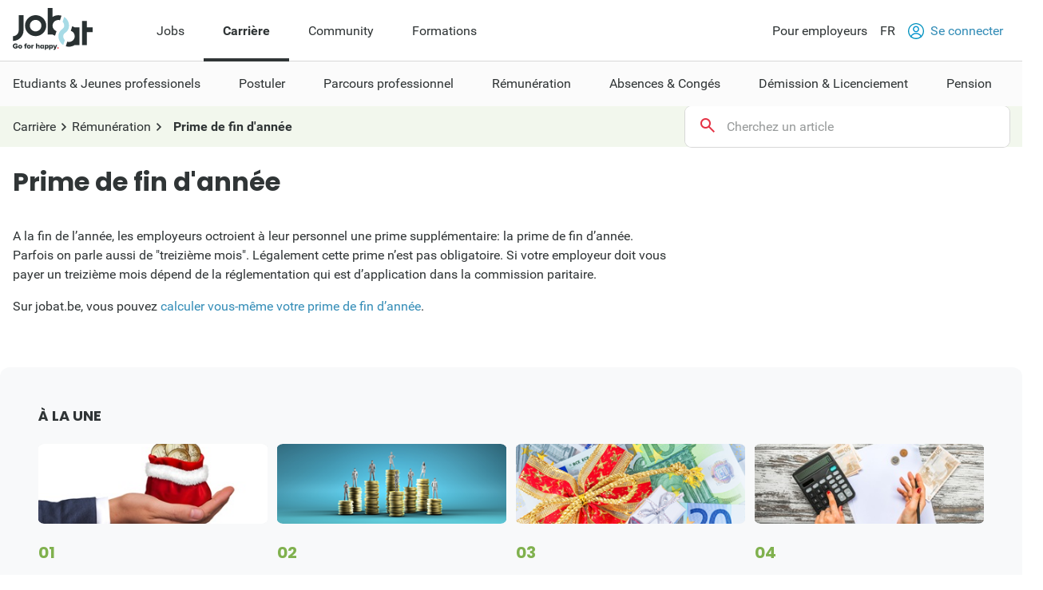

--- FILE ---
content_type: text/html; charset=utf-8
request_url: https://www.jobat.be/fr/art/remuneration/prime-de-fin-dannee
body_size: 21167
content:



<!DOCTYPE html>

<html lang="fr">
<head>

<script src="/bundles/cookies?v=8xD5jnmcZ27pp5LYPgoZWquNbG7gzMUkdT8w7xy4yl41"></script>


<script type="text/javascript">
window.didomiConfig = { languages: { enabled: ['fr'],  default: 'fr' } };window.gdprAppliesGlobally=true;(function(){function a(e){if(!window.frames[e]){if(document.body&&document.body.firstChild){var t=document.body;var n=document.createElement("iframe");n.style.display="none";n.name=e;n.title=e;t.insertBefore(n,t.firstChild)}
else{setTimeout(function(){a(e)},5)}}}function e(n,r,o,c,s){function e(e,t,n,a){if(typeof n!=="function"){return}if(!window[r]){window[r]=[]}var i=false;if(s){i=s(e,t,n)}if(!i){window[r].push({command:e,parameter:t,callback:n,version:a})}}e.stub=true;function t(a){if(!window[n]||window[n].stub!==true){return}if(!a.data){return}
var i=typeof a.data==="string";var e;try{e=i?JSON.parse(a.data):a.data}catch(t){return}if(e[o]){var r=e[o];window[n](r.command,r.parameter,function(e,t){var n={};n[c]={returnValue:e,success:t,callId:r.callId};a.source.postMessage(i?JSON.stringify(n):n,"*")},r.version)}}
if(typeof window[n]!=="function"){window[n]=e;if(window.addEventListener){window.addEventListener("message",t,false)}else{window.attachEvent("onmessage",t)}}}e("__tcfapi","__tcfapiBuffer","__tcfapiCall","__tcfapiReturn");a("__tcfapiLocator");(function(e){
var t=document.createElement("script");t.id="spcloader";t.type="text/javascript";t.async=true;t.src="https://sdk.privacy-center.org/"+e+"/loader.js?target="+document.location.hostname;t.charset="utf-8";var n=document.getElementsByTagName("script")[0];n.parentNode.insertBefore(t,n)})("11ef8ac9-6270-4d5e-8b99-8d6a5bd60059")})();</script>
<script type="text/javascript">
var _didJobLogReference = "2b1ffe33-d19f-4a8a-b913-7f4b3a496c26";
var _didNoticeShown = false;
var _didSaveConsents = false;
var _didConsents = "";
function triggerConsentEvent() {
    var event = new Event("jobat-consent-success", { "bubbles": false, "cancelable": true });
    document.body.dispatchEvent(event);
}

function setNoticeShown() {
    _didNoticeShown = true;
    if (typeof SaveJobLogNoticeShown == "function") { SaveJobLogNoticeShown(); }
}

function setConsentSession() {
    try {
        var cookieValue = null;
        var didomiEnabledPurposes = Didomi.getUserConsentStatusForAll().purposes.enabled;
        if (typeof kaching_load == "function"
            && didomiEnabledPurposes.includes("cookies")
            && didomiEnabledPurposes.includes("measure_content_performance")
            && didomiEnabledPurposes.includes("market_research")
            && didomiEnabledPurposes.includes("improve_products")) {
            kaching_load(didomiEnabledPurposes.includes("select_personalized_ads") && didomiEnabledPurposes.includes("select_personalized_content"));
        }
        var didomiConsents = didomiEnabledPurposes.sort().join();
        if (didomiConsents) { cookieValue = didomiConsents; }

        else if (Didomi.getUserConsentStatusForAll().purposes.disabled.length > 0) { cookieValue = "none"; }
        if (cookieValue != readCookie("consent_session")) { saveCookie("consent_session", cookieValue); $.get("/api/jobat/Consent/Update"); triggerConsentEvent(); }
        if (cookieValue) {
            _didConsents = cookieValue;
            _didSaveConsents = true;
            if (typeof SaveJobLogConsents == "function") { SaveJobLogConsents(); }
        }
    }
    catch (err) {
        appInsights.trackException("Didomi error: " + err);
        console.log("Didomi error: " + err);
    }
}
window.didomiOnReady = window.didomiOnReady || [];
window.didomiOnReady.push(setConsentSession);
window.didomiEventListeners = window.didomiEventListeners || [];
window.didomiEventListeners.push({
    event: 'consent.changed',
    listener: setConsentSession
});
window.didomiEventListeners.push({
    event: 'notice.shown',
    listener: setNoticeShown
});
</script>    <meta charset="utf-8" />
    <meta http-equiv="X-UA-Compatible" content="IE=edge,chrome=1" />
    <meta name="viewport" content="width=device-width, initial-scale=1.0, maximum-scale=1.0" />
    <meta name="google-signin-client_id" content="166952574327-esgaeuu05apvk546m6a89rinnvjaud8t.apps.googleusercontent.com">
    <!-- Google Tag Manager -->

    <script>
        (function (w, d, s, l, i) {
            w[l] = w[l] || []; w[l].push({
                'gtm.start':

                    new Date().getTime(), event: 'gtm.js'
            }); var f = d.getElementsByTagName(s)[0],

                j = d.createElement(s), dl = l != 'dataLayer' ? '&l=' + l : ''; j.async = true; j.src =

                    'https://www.googletagmanager.com/gtm.js?id=' + i + dl; f.parentNode.insertBefore(j, f);

        })(window, document, 'script', 'dataLayer', 'GTM-5GM2L36');
    </script>

    <!-- End Google Tag Manager -->
    <!--Bootstrap 5 variable-->
    <script>
        var isBootstrap5 = true;
    </script>

    <!--Set json path for carousel presets-->
    <script>
        window.carouselPresetsJsonPath = "/js/custom/carousel-responsive-presets.json";
    </script>

    <link rel="preconnect" href="https://cxense.com">
    <link href="/fonts/icomoon.ttf?l0fi2m" rel="preload" as="font" type="font/ttf" crossorigin>
    <link href="/fonts/Roboto/roboto-400.woff2" rel="preload" as="font" type="font/woff2" crossorigin>
    <link href="/fonts/Roboto/roboto-700.woff2" rel="preload" as="font" type="font/woff2" crossorigin>
    <link href="/fonts/Poppins/poppins-500.woff2" rel="preload" as="font" type="font/woff2" crossorigin>
    <link href="/fonts/Poppins/poppins-700.woff2" rel="preload" as="font" type="font/woff2" crossorigin>
    <link href='/bundles/responsive-b5/css?v=pR9fvDifza5P1ZNeqBMJsh3tPLA8R-chA0UfumzxdQI1' rel='preload' as='style'>

    <link rel='preload' href='/bundles/cookies?v=8xD5jnmcZ27pp5LYPgoZWquNbG7gzMUkdT8w7xy4yl41' as='script'><link rel='preload' href='/bundles/jquery?v=9ktsOtIo0upvJP7-7FiXuOoOJe58RLFJ__wIRPL2vGo1' as='script'><link rel='preload' href='/bundles/tagging?v=4x6auxKP0O4TEGGumHxggiISEeyZxJCrGm4Uo3ZrDk81' as='script'><link rel='preload' href='/bundles/responsive?v=Hy2kc8qo1yJ90Pb9nuu8ALdpHbBGYjMB7Pki_7b_pE01' as='script'><link rel='preload' href='/bundles/externalrecommendercache?v=T9ipoJBTQuNuSRn9TGdqUJkucTig5anWIb7KZQZBe8k1' as='script'><link rel='preload' href='/bundles/jquery-validate?v=G3QFzuUa97IjnmiD6QChr-7RhrS6aaJuIsvGmLBwWHU1' as='script'><link rel='preload' href='/bundles/forms?v=5QEGb-OBxlQAdkXpuzhncf1LT8Q9TM85x2NNaXMrnIg1' as='script'><link rel='preload' href='/bundles/scripts?v=QDrvenyMZw8vTWE6hFXQrezSW8dpamzC0pAXDJne5Sc1' as='script'><link rel='preload' href='/bundles/owl-carousel?v=bUTI2JXsz_hJtSDtBMfyxkSRJmjM0VzyS83Qc6woNyU1' as='script'><link rel='preload' href='/bundles/pagination?v=ymq_YttNaxbBF84pc70fCf90cUwqO1qmzyYX6UML06U1' as='script'><link rel='preload' href='/bundles/jquery-validate-unobtrusive?v=aUqCraY-Z7Gvkk867nQVMBE2DRCAAhtoA36vQcoqXm41' as='script'><link rel='preload' href='/bundles/jquery-unobtrusive-ajax?v=l1amtEk4zxKz7n7Oe2IwKL8kE8IRGDrXZj-BPetLWQs1' as='script'>
<title>Avez-vous droit à une prime de fin d'année ou à un treizième mois ? Quel en est leur montant en euros ? - Jobat.be</title><link rel='canonical' href='https://www.jobat.be/fr/art/remuneration/prime-de-fin-dannee'  /><link rel='alternate' href='https://www.jobat.be/fr/art/remuneration/prime-de-fin-dannee' hreflang='fr' /><link rel='alternate' href='https://www.jobat.be/nl/art/loon/eindejaarspremie' hreflang='nl' /><link rel='alternate' href='https://www.jobat.be/nl/art/loon/eindejaarspremie' hreflang='x-default' /><meta name="referrer" content="always" /><meta name="description" content="Une prime de fin d'année n'est pas exigée par la loi. Qui ou que détermine si votre employeur doit vous payer un treizième mois ? Quel est exactement le montant de cette prime ?" /><meta name="verify-v1" content="bf2ARuLQO1S1gxcD3fTgmb90zt38vup3OG0m1WY4N6c=" /><script type="application/ld+json">{ "@context": "https://schema.org", "@type": "BreadcrumbList", "itemListElement": [ { "@type": "ListItem", "position": 1, "item": { "@id": "/fr/carriere", "name": "Carrière" } },{ "@type": "ListItem", "position": 2, "item": { "@id": "/fr/art/remuneration", "name": "Rémunération" } },{ "@type": "ListItem", "position": 3, "item": { "@id": "/fr/art/remuneration/prime-de-fin-dannee", "name": "Prime de fin d'année" } } ] }</script>    <link rel="shortcut icon" href="/favicon.ico" type="image/x-icon" />
    
<script type="text/javascript">var adSlots = [];</script>
    
    <link href="/bundles/responsive-b5/css?v=pR9fvDifza5P1ZNeqBMJsh3tPLA8R-chA0UfumzxdQI1" rel="stylesheet"/>

    <script src='/bundles/cookies?v=8xD5jnmcZ27pp5LYPgoZWquNbG7gzMUkdT8w7xy4yl41' defer></script>
<script src='/bundles/jquery?v=9ktsOtIo0upvJP7-7FiXuOoOJe58RLFJ__wIRPL2vGo1' ></script>
<script src='/bundles/tagging?v=4x6auxKP0O4TEGGumHxggiISEeyZxJCrGm4Uo3ZrDk81' defer></script>
<script src='/bundles/responsive?v=Hy2kc8qo1yJ90Pb9nuu8ALdpHbBGYjMB7Pki_7b_pE01' defer></script>
<script src='/bundles/externalrecommendercache?v=T9ipoJBTQuNuSRn9TGdqUJkucTig5anWIb7KZQZBe8k1' defer></script>
<script src='/bundles/jquery-validate?v=G3QFzuUa97IjnmiD6QChr-7RhrS6aaJuIsvGmLBwWHU1' defer></script>
<script src='/bundles/forms?v=5QEGb-OBxlQAdkXpuzhncf1LT8Q9TM85x2NNaXMrnIg1' defer></script>
<script src='/bundles/scripts?v=QDrvenyMZw8vTWE6hFXQrezSW8dpamzC0pAXDJne5Sc1' defer></script>
<script src='/bundles/owl-carousel?v=bUTI2JXsz_hJtSDtBMfyxkSRJmjM0VzyS83Qc6woNyU1' ></script>
<script src='/bundles/pagination?v=ymq_YttNaxbBF84pc70fCf90cUwqO1qmzyYX6UML06U1' defer></script>
<script src='/bundles/jquery-validate-unobtrusive?v=aUqCraY-Z7Gvkk867nQVMBE2DRCAAhtoA36vQcoqXm41' defer></script>
<script src='/bundles/jquery-unobtrusive-ajax?v=l1amtEk4zxKz7n7Oe2IwKL8kE8IRGDrXZj-BPetLWQs1' defer></script>

    <link rel="image_src" href="https://www.jobat.be/images/logo_jobat.gif" />
    

    
    <script type="text/javascript">
        !function (v, y, T) { var S = v.location, k = "script", D = "instrumentationKey", C = "ingestionendpoint", I = "disableExceptionTracking", E = "ai.device.", b = "toLowerCase", w = (D[b](), "crossOrigin"), N = "POST", e = "appInsightsSDK", t = T.name || "appInsights", n = ((T.name || v[e]) && (v[e] = t), v[t] || function (l) { var u = !1, d = !1, g = { initialize: !0, queue: [], sv: "6", version: 2, config: l }; function m(e, t) { var n = {}, a = "Browser"; return n[E + "id"] = a[b](), n[E + "type"] = a, n["ai.operation.name"] = S && S.pathname || "_unknown_", n["ai.internal.sdkVersion"] = "javascript:snippet_" + (g.sv || g.version), { time: (a = new Date).getUTCFullYear() + "-" + i(1 + a.getUTCMonth()) + "-" + i(a.getUTCDate()) + "T" + i(a.getUTCHours()) + ":" + i(a.getUTCMinutes()) + ":" + i(a.getUTCSeconds()) + "." + (a.getUTCMilliseconds() / 1e3).toFixed(3).slice(2, 5) + "Z", iKey: e, name: "Microsoft.ApplicationInsights." + e.replace(/-/g, "") + "." + t, sampleRate: 100, tags: n, data: { baseData: { ver: 2 } } }; function i(e) { e = "" + e; return 1 === e.length ? "0" + e : e } } var e, n, f = l.url || T.src; function a(e) { var t, n, a, i, o, s, r, c, p; u = !0, g.queue = [], d || (d = !0, i = f, r = (c = function () { var e, t = {}, n = l.connectionString; if (n) for (var a = n.split(";"), i = 0; i < a.length; i++) { var o = a[i].split("="); 2 === o.length && (t[o[0][b]()] = o[1]) } return t[C] || (t[C] = "https://" + ((e = (n = t.endpointsuffix) ? t.location : null) ? e + "." : "") + "dc." + (n || "services.visualstudio.com")), t }()).instrumentationkey || l[D] || "", c = (c = c[C]) ? c + "/v2/track" : l.endpointUrl, (p = []).push((t = "SDK LOAD Failure: Failed to load Application Insights SDK script (See stack for details)", n = i, o = c, (s = (a = m(r, "Exception")).data).baseType = "ExceptionData", s.baseData.exceptions = [{ typeName: "SDKLoadFailed", message: t.replace(/\./g, "-"), hasFullStack: !1, stack: t + "\nSnippet failed to load [" + n + "] -- Telemetry is disabled\nHelp Link: https://go.microsoft.com/fwlink/?linkid=2128109\nHost: " + (S && S.pathname || "_unknown_") + "\nEndpoint: " + o, parsedStack: [] }], a)), p.push((s = i, t = c, (o = (n = m(r, "Message")).data).baseType = "MessageData", (a = o.baseData).message = 'AI (Internal): 99 message:"' + ("SDK LOAD Failure: Failed to load Application Insights SDK script (See stack for details) (" + s + ")").replace(/\"/g, "") + '"', a.properties = { endpoint: t }, n)), i = p, r = c, JSON && ((o = v.fetch) && !T.useXhr ? o(r, { method: N, body: JSON.stringify(i), mode: "cors" }) : XMLHttpRequest && ((s = new XMLHttpRequest).open(N, r), s.setRequestHeader("Content-type", "application/json"), s.send(JSON.stringify(i))))) } function i(e, t) { d || setTimeout(function () { !t && g.core || a() }, 500) } f && ((n = y.createElement(k)).src = f, !(o = T[w]) && "" !== o || "undefined" == n[w] || (n[w] = o), n.onload = i, n.onerror = a, n.onreadystatechange = function (e, t) { "loaded" !== n.readyState && "complete" !== n.readyState || i(0, t) }, e = n, T.ld < 0 ? y.getElementsByTagName("head")[0].appendChild(e) : setTimeout(function () { y.getElementsByTagName(k)[0].parentNode.appendChild(e) }, T.ld || 0)); try { g.cookie = y.cookie } catch (h) { } function t(e) { for (; e.length;)!function (t) { g[t] = function () { var e = arguments; u || g.queue.push(function () { g[t].apply(g, e) }) } }(e.pop()) } var s, r, o = "track", c = "TrackPage", p = "TrackEvent", o = (t([o + "Event", o + "PageView", o + "Exception", o + "Trace", o + "DependencyData", o + "Metric", o + "PageViewPerformance", "start" + c, "stop" + c, "start" + p, "stop" + p, "addTelemetryInitializer", "setAuthenticatedUserContext", "clearAuthenticatedUserContext", "flush"]), g.SeverityLevel = { Verbose: 0, Information: 1, Warning: 2, Error: 3, Critical: 4 }, (l.extensionConfig || {}).ApplicationInsightsAnalytics || {}); return !0 !== l[I] && !0 !== o[I] && (t(["_" + (s = "onerror")]), r = v[s], v[s] = function (e, t, n, a, i) { var o = r && r(e, t, n, a, i); return !0 !== o && g["_" + s]({ message: e, url: t, lineNumber: n, columnNumber: a, error: i, evt: v.event }), o }, l.autoExceptionInstrumented = !0), g }(T.cfg)); function a() { T.onInit && T.onInit(n) } (v[t] = n).queue && 0 === n.queue.length ? (n.queue.push(a), n.trackPageView({})) : a() }(window, document, {
            src: "https://js.monitor.azure.com/scripts/b/ai.2.min.js",
            // name: "appInsights",
            // ld: 0,
            // useXhr: 1,
            crossOrigin: "anonymous",
            // onInit: null,
            cfg: { // Application Insights Configuration
                connectionString: "InstrumentationKey=d1e013fb-c2cc-4109-bec1-b881edcf1f5a;IngestionEndpoint=https://westeurope-3.in.applicationinsights.azure.com/;LiveEndpoint=https://westeurope.livediagnostics.monitor.azure.com/"
            }
        });
    </script>

    



    

</head>
<body data-resources-version="2026-01-27T17:31:04" class="">
    <!-- Google Tag Manager (noscript) -->

    <noscript>
        <iframe src="https://www.googletagmanager.com/ns.html?id=GTM-5GM2L36 "
                height="0" width="0" style="display:none;visibility:hidden"></iframe>
    </noscript>

    <!-- End Google Tag Manager (noscript) -->

                <script id="cxense_info">
                    var u_cid = "";
                    var u_uid = "";                   
                </script>
                <script id='googleAnalyticsData'>
                    window.dataLayer = window.dataLayer || []; dataLayer.push({
  "event": "page_information",
  "pageType": "article_overview",
  "pageSection": "content",
  "searchTermWhat": "",
  "searchTermWhere": "",
  "levelQuestionPanel": null,
  "searchListItem": ""
});

                    

                    

                    window.dataLayer = window.dataLayer || []; dataLayer.push({
  "event": "user_information",
  "userLoggedIn": "no",
  "userLoggedInType": "",
  "userCV": "",
  "userCVCompletion": "",
  "siteABTest": "null",
  "userHashed_email": "",
  "userHashed_email_new": "",
  "userSiteType": "d"
});
                </script>
                <script>
                    

                    window._ain ={
  "postid": null,
  "title": null,
  "url": null,
  "pubdate": "",
  "article_type": "article_overview",
  "access_level": "free",
  "authors": "",
  "sections": "FR > Story > content",
  "tags": "",
  "has_video": false,
  "updateTimestamp": "2026-01-30T21:46:29Z"
};
                </script>
    
    <script src="https://static.jobat.be/libs/popper.js/1.11.0/umd/popper.min.js" defer></script>
    

        <div class="lyt-structure career">
            


<div id="sitenav" class="responsive">
    <nav class="Navigation-lg" data-uitest-id="top-navigation" aria-label="Navigation principale">
        <div class="Navigation-container">
            <div class="Wrap">
                <div class="Navigation-main">
                    <a href="/fr" data-tealium-menuid="Home">
                        <img src="/-/media/jobat/jobat-be/images/logo.svg?h=120&amp;iar=0&amp;w=244&amp;hash=D0F63CEDE1922FB7265559CB0F3DFF67" class="mainLogo" alt="Jobat" width="244" height="120" />
                    </a>
                    <ul class="Navigation-list" role="menubar">
                            <li id="jobs-link" class="Navigation-item " data-tealium-menuid="Jobs" data-item="jobs" aria-controls="submenu-jobs" role="none">
                                <a href="/fr" title="Jobs" class="Navigation-link"  aria-expanded="false" role="menuitem">Jobs</a>
                            </li>
                            <li id="carri&#232;re-link" class="Navigation-item active" data-tealium-menuid="Carrrière" data-item="carri&#232;re" aria-controls="submenu-carri&#232;re" role="none">
                                <a href="https://www.jobat.be/fr/carriere" title="Carri&#232;re" class="Navigation-link" aria-current="page" aria-expanded="true" role="menuitem">Carri&#232;re</a>
                            </li>
                            <li id="community-link" class="Navigation-item " data-tealium-menuid="Community" data-item="community" aria-controls="submenu-community" role="none">
                                <a href="https://www.jobat.be/fr/connect" title="Community" class="Navigation-link"  aria-expanded="false" role="menuitem">Community</a>
                            </li>
                            <li id="formations-link" class="Navigation-item "  data-item="formations" aria-controls="submenu-formations" role="none">
                                <a href="https://www.jobat.be/fr/formations" title="Formations" class="Navigation-link"  aria-expanded="false" role="menuitem">Formations</a>
                            </li>
                    </ul>
                </div>
                <div class="Navigation-secondary">
                    <nav aria-label="Navigation secondaire">
                        <ul class="Navigation-list">
                            <li class="Navigation-item">
                                <a href="/fr/employeurs" class="Navigation-link" data-tealium-menuid="Voor werkgevers">
                                    Pour employeurs
                                </a>
                            </li>
                            <li class="Navigation-item SwitchLanguage">
                                <div class="dropdown dropdown-primary">
                            <button class="dropdown-toggle Navigation-link" id="dropdownLangButton" data-bs-toggle="dropdown" aria-expanded="false" aria-haspopup="true" aria-controls="langMenu" role="button">
                                FR
                            </button>

                            <ul id="langMenu" class="dropdown-menu" aria-labelledby="dropdownLangButton" role="menu">
                               <li role='none'><a href='/nl/art/loon/eindejaarspremie' class='dropdown-item title='NL' data-tealium-menuid='TaalNL' role='menuitem'>Néerlandais (NL)</a></li><li role='none'><a href='/fr/art/remuneration/prime-de-fin-dannee' class='dropdown-item title='FR' data-tealium-menuid='TaalFR' role='menuitem'>Français (FR)</a></li><li role='none'><a href='/en' class='dropdown-item title='EN' data-tealium-menuid='TaalEN' role='menuitem'>Anglais (EN)</a></li>
                            </ul>
                        </div>
                            </li>

                            <li class="Navigation-item" role="none">
                                    <a href="/fr/secure/login" class="Navigation-link login" data-uitest-id="header-nav-login" data-tealium-menuid="Aanmelden">
                                        <span class="is-primary m-r-2 user-icon">
                                            <svg version="1.1" xmlns="http://www.w3.org/2000/svg" x="0" y="0" viewBox="0 0 28 28" xml:space="preserve"><style>.userSt1{fill:#fff}.userSt2{fill:#0093ce}</style><g transform="translate(0 28)"><g transform="translate(28 -14)"><path d="M0 0c0 7.7-6.3 14-14 14S-28 7.7-28 0s6.3-14 14-14S0-7.7 0 0" fill="#0292be"/></g><g transform="translate(23.87 -15.2)"><path class="userSt1" d="M2.3 1.1c0 6.7-5.4 12.1-12.1 12.1-6.8.1-12.2-5.3-12.2-12.1C-22-5.6-16.6-11-9.9-11-3.1-11 2.3-5.6 2.3 1.1"/></g><g  transform="translate(19.516 -17.554)"><path class="userSt2" d="M0 0c0 3-2.5 5.5-5.5 5.5S-11 3-11 0s2.5-5.5 5.5-5.5S0-3 0 0"/></g><g transform="translate(17.516 -17.554)"><path class="userSt1" d="M0 0c0 1.9-1.6 3.5-3.5 3.5S-7 1.9-7 0s1.6-3.5 3.5-3.5S0-1.9 0 0"/></g><g transform="translate(24.133 -4.352)"><path class="userSt2" d="M0 0c-1.7-4.1-5.7-6.7-10.1-6.7-4.4 0-8.4 2.7-10.1 6.7.5.5 1 1 1.6 1.4 1.2-3.7 4.7-6.1 8.5-6.1 3.9 0 7.3 2.5 8.5 6.1C-1 1-.5.5 0 0"/></g></g></svg>
                                        </span>
                                        Se connecter
                                    </a>
                            </li>
                        </ul>
                    </nav>
                </div>
            </div>
        </div>
        <div class="Navigation-under-container">
                <div id="submenu-jobs" class="Navigation-under " data-submenu="jobs" aria-hidden="true" aria-labelledby="jobs-link">
                    <div class="Wrap">
                        <ul class="Navigation-under-list" role="menu">
                                    <li class="item" role="none">
                                        <a href="https://www.jobat.be/fr" data-tealium-menuid="Jobs zoeken" role="menuitem">Rechercher un job</a>
                                    </li>
                                    <li class="item" role="none">
                                        <a href="/fr/myjobat/jobspourvous" data-tealium-menuid="Jobs voor jou" role="menuitem">Jobs pour vous</a>
                                    </li>
                                    <li class="item" role="none">
                                        <a href="/fr/jobs/results?favorites=1" data-tealium-menuid="Bewaarde jobs" role="menuitem">Jobs sauvegard&#233;s</a>
                                    </li>
                                    <li class="item" role="none">
                                        <a href="https://www.jobat.be/fr/alerteemploi" data-tealium-menuid="Jobalert" role="menuitem">Votre alerte emploi</a>
                                    </li>
                                    <li class="item" role="none">
                                        <a href="https://www.jobat.be/fr/app" data-tealium-menuid="App" role="menuitem">Application Jobat</a>
                                    </li>
                                    <li class="item" role="none">
                                        <a href="/fr/barometre-des-salaires" data-tealium-menuid="Salariskompas" role="menuitem">Barom&#232;tre des salaires</a>
                                    </li>
                        </ul>
                    </div>
                </div>
                <div id="submenu-carri&#232;re" class="Navigation-under menu-active" data-submenu="carri&#232;re" aria-hidden="false" aria-labelledby="carri&#232;re-link">
                    <div class="Wrap">
                        <ul class="Navigation-under-list" role="menu">
                                    <li class="item" role="none">
                                        <a href="https://www.jobat.be/fr/art/etudiants-jeunes-professionnels" data-tealium-menuid="Student" role="menuitem">Etudiants &amp; Jeunes professionels</a>
                                    </li>
                                    <li class="item" role="none">
                                        <a href="https://www.jobat.be/fr/art/postuler" data-tealium-menuid="Solliciteren" role="menuitem">Postuler</a>
                                    </li>
                                    <li class="item" role="none">
                                        <a href="https://www.jobat.be/fr/art/parcours-professionel" data-tealium-menuid="Loopbaan" role="menuitem">Parcours professionnel</a>
                                    </li>
                                    <li class="item" role="none">
                                        <a href="https://www.jobat.be/fr/art/remuneration" data-tealium-menuid="Loon" role="menuitem">R&#233;mun&#233;ration</a>
                                    </li>
                                    <li class="item" role="none">
                                        <a href="https://www.jobat.be/fr/art/absences-et-conges" data-tealium-menuid="Verlof" role="menuitem">Absences &amp; Cong&#233;s</a>
                                    </li>
                                    <li class="item" role="none">
                                        <a href="https://www.jobat.be/fr/art/demission-licenciement" data-tealium-menuid="Ontslag" role="menuitem">D&#233;mission &amp; Licenciement</a>
                                    </li>
                                    <li class="item" role="none">
                                        <a href="https://www.jobat.be/fr/art/pension" data-tealium-menuid="Pensioen" role="menuitem">Pension</a>
                                    </li>
                        </ul>
                    </div>
                </div>
                <div id="submenu-community" class="Navigation-under " data-submenu="community" aria-hidden="true" aria-labelledby="community-link">
                    <div class="Wrap">
                        <ul class="Navigation-under-list" role="menu">
                                    <li class="item" role="none">
                                        <a href="https://www.jobat.be/fr/emplois/entreprises"  role="menuitem">Avis</a>
                                    </li>
                                    <li class="item" role="none">
                                        <a href="https://www.jobat.be/fr/jobfair/overview"  role="menuitem">Salons de l&#39;emploi</a>
                                    </li>
                        </ul>
                    </div>
                </div>
                <div id="submenu-formations" class="Navigation-under " data-submenu="formations" aria-hidden="true" aria-labelledby="formations-link">
                    <div class="Wrap">
                        <ul class="Navigation-under-list" role="menu">
                        </ul>
                    </div>
                </div>
        </div>
    </nav>
    <nav class="Navigation-sm" data-uitest-id="mobile-navigation">
        <div class="Navigation-overlay js-navigation-overlay"></div>

        <div class="Navigation-container">
            <div class="Navigation-Wrap">
                <div class="menu-mobile">
                    <button class="js-toggle-menu menu-icon" title="Ouvrir le menu" aria-controls="Navigation-content-landing" aria-expanded="false">
                        <div class="is-menu">
                            <!-- ICON SVG -->
                        <!--?xml version="1.0" encoding="utf-8"?-->
                        <!-- Generator: Adobe Illustrator 23.0.3, SVG Export Plug-In . SVG Version: 6.00 Build 0)  -->
                        <svg version="1.1" id="Calque_1" xmlns="http://www.w3.org/2000/svg" xmlns:xlink="http://www.w3.org/1999/xlink" x="0px" y="0px" viewBox="0 0 28 28" style="enable-background:new 0 0 28 28;" xml:space="preserve">
<style type="text/css">
    .menu0 {
        fill: #0292BE;
    }

    .menu1 {
        fill: #FFFFFF;
    }
</style>
                        <g id="Group_8290" transform="translate(-241 -8)">
                        <g id="Group_8289" transform="translate(-55 -1)">
                        <path id="Rectangle_2681" class="menu0" d="M297.5,14h25c0.8,0,1.5,0.7,1.5,1.5l0,0c0,0.8-0.7,1.5-1.5,1.5h-25
			c-0.8,0-1.5-0.7-1.5-1.5l0,0C296,14.7,296.7,14,297.5,14z"></path>
                        <path id="Rectangle_2682" class="menu0" d="M297.5,22h25c0.8,0,1.5,0.7,1.5,1.5l0,0c0,0.8-0.7,1.5-1.5,1.5h-25
			c-0.8,0-1.5-0.7-1.5-1.5l0,0C296,22.7,296.7,22,297.5,22z"></path>
                        <path id="Rectangle_2683" class="menu0" d="M297.5,30h25c0.8,0,1.5,0.7,1.5,1.5l0,0c0,0.8-0.7,1.5-1.5,1.5h-25
			c-0.8,0-1.5-0.7-1.5-1.5l0,0C296,30.7,296.7,30,297.5,30z"></path>
	</g>
                        <rect id="Rectangle_3167" x="241" y="8" class="menu1" width="28" height="5"></rect>
                        <rect id="Rectangle_3168" x="241" y="32" class="menu1" width="28" height="4"></rect>
</g>
</svg>
                        </div>
                    </button>
                    <a href="/fr" data-tealium-menuid="Home">
                        <img src="/-/media/jobat/jobat-be/images/logo.svg?h=120&amp;iar=0&amp;w=244&amp;hash=D0F63CEDE1922FB7265559CB0F3DFF67" class="mainLogo" alt="" width="244" height="120" />
                    </a>
                </div>
                <div class="flex">
                    <a href="#" id="openAppButton" class="Btn-sm Btn-stroke Btn-app m-r-4" title="Open app" data-tealium-id="button-app">Ouvrir app</a>
                        <a href="/fr/secure/login" data-tealium-menuid="Aanmelden">
                            <span class="is-primary user-icon-logout">
                                <!-- ICON SVG -->
                            <!--?xml version="1.0" encoding="utf-8"?-->
                            <!-- Generator: Adobe Illustrator 23.0.3, SVG Export Plug-In . SVG Version: 6.00 Build 0)  -->
                            <svg version="1.1" id="Laag_1" xmlns="http://www.w3.org/2000/svg" xmlns:xlink="http://www.w3.org/1999/xlink" x="0px" y="0px" viewBox="0 0 50 50" style="enable-background:new 0 0 50 50;" xml:space="preserve">
                            <g>
                            <path class="icon-path" d="M25.1,0C32,0,38.2,2.8,42.7,7.4l0.1,0.1C47.3,12,50,18.2,50,25c0,6.9-2.8,13.1-7.4,17.6l-0.1,0.1
		C38,47.2,31.8,50,25,50c-6.9,0-13.1-2.8-17.6-7.4l0,0C2.9,38.1,0,31.9,0,25S2.8,11.9,7.4,7.4l0,0l0,0l0,0C12,2.8,18.2,0,25.1,0
		L25.1,0z M40,10.1c-3.8-3.8-9.2-6.2-14.9-6.2c-5.9,0-11.2,2.4-14.9,6.2l0,0C6.4,13.8,4,19.1,4,25s2.4,11.2,6.2,14.9l0,0l0,0
		c3.8,3.8,9.1,6.2,14.9,6.2s11.1-2.3,14.8-6.1l0.1-0.1c3.8-3.8,6.2-9.2,6.2-14.9C46.3,19.2,43.9,13.9,40,10.1L40,10.1z"></path>
                            <g>
                            <g>
                            <g>
                            <g>
                            <path class="icon-path" d="M25.6,12c-3.5,0-6.4,2.8-6.4,6.2s2.9,6.2,6.4,6.2s6.4-2.8,6.4-6.2S29.1,12,25.6,12 M25.6,27.4
						c-5.3,0-9.5-4.2-9.5-9.3s4.3-9.3,9.5-9.3s9.5,4.2,9.5,9.3S30.9,27.4,25.6,27.4"></path>
				</g>
			</g>
                            <g>
                            <g>
                            <path class="icon-path" d="M36.2,38.4c-2.1-3.7-6.2-6.1-10.6-6.1s-8.4,2.3-10.6,6.1L12.3,37c2.7-4.7,7.8-7.7,13.2-7.7
						s10.6,2.9,13.2,7.7L36.2,38.4z"></path>
				</g>
			</g>
		</g>
	</g>
</g>
</svg>
                            </span>
                        </a>
                </div>
            </div>
        </div>

        <div class="Navigation-content-landing" data-overlay="main-overlay">
            <div class="head">
                <button aria-label="Fermer le menu" class="icon icon-close-3 js-toggle-menu close"></button>
                <img src="/-/media/jobat/jobat-be/images/logo.svg?h=120&amp;iar=0&amp;w=244&amp;hash=D0F63CEDE1922FB7265559CB0F3DFF67" class="mainLogo" alt="Jobat" width="244" height="120" />
            </div>

            <ul class="Navigation-list" role="menubar">
                    <li class="Navigation-item" role="none">
                            <a class="Navigation-link js-subnav-overlay" data-trigger-overlay="jobs-overlay" aria-haspopup="true" aria-expanded="false" aria-controls="overlay-jobs">
                                Jobs
                                <i class="icon icon-arrow-right"></i>
                            </a>
                    </li>
                    <li class="Navigation-item" role="none">
                            <a class="Navigation-link js-subnav-overlay" data-trigger-overlay="carrière-overlay" aria-haspopup="true" aria-expanded="true" aria-controls="overlay-carri&#232;re">
                                Carri&#232;re
                                <i class="icon icon-arrow-right"></i>
                            </a>
                    </li>
                    <li class="Navigation-item" role="none">
                            <a class="Navigation-link js-subnav-overlay" data-trigger-overlay="community-overlay" aria-haspopup="true" aria-expanded="false" aria-controls="overlay-community">
                                Community
                                <i class="icon icon-arrow-right"></i>
                            </a>
                    </li>
                    <li class="Navigation-item" role="none">
                            <a href="https://www.jobat.be/fr/formations"  class="Navigation-link" aria-expanded="false" role="menuitem">
                                Formations
                            </a>
                    </li>

                <li class="Navigation-item">
                        <a href="/fr/secure/login" class="Navigation-link user line" data-tealium-menuid="Aanmelden">
                            <span class="is-dark user-icon">
                                <!-- ICON SVG -->
                            <!--?xml version="1.0" encoding="utf-8"?-->
                            <!-- Generator: Adobe Illustrator 23.0.3, SVG Export Plug-In . SVG Version: 6.00 Build 0)  -->
                            <svg version="1.1" id="Laag_1" xmlns="http://www.w3.org/2000/svg" xmlns:xlink="http://www.w3.org/1999/xlink" x="0px" y="0px" viewBox="0 0 50 50" style="enable-background:new 0 0 50 50;" xml:space="preserve">
                            <g>
                            <path class="icon-path" d="M25.1,0C32,0,38.2,2.8,42.7,7.4l0.1,0.1C47.3,12,50,18.2,50,25c0,6.9-2.8,13.1-7.4,17.6l-0.1,0.1
		C38,47.2,31.8,50,25,50c-6.9,0-13.1-2.8-17.6-7.4l0,0C2.9,38.1,0,31.9,0,25S2.8,11.9,7.4,7.4l0,0l0,0l0,0C12,2.8,18.2,0,25.1,0
		L25.1,0z M40,10.1c-3.8-3.8-9.2-6.2-14.9-6.2c-5.9,0-11.2,2.4-14.9,6.2l0,0C6.4,13.8,4,19.1,4,25s2.4,11.2,6.2,14.9l0,0l0,0
		c3.8,3.8,9.1,6.2,14.9,6.2s11.1-2.3,14.8-6.1l0.1-0.1c3.8-3.8,6.2-9.2,6.2-14.9C46.3,19.2,43.9,13.9,40,10.1L40,10.1z"></path>
                            <g>
                            <g>
                            <g>
                            <g>
                            <path class="icon-path" d="M25.6,12c-3.5,0-6.4,2.8-6.4,6.2s2.9,6.2,6.4,6.2s6.4-2.8,6.4-6.2S29.1,12,25.6,12 M25.6,27.4
						c-5.3,0-9.5-4.2-9.5-9.3s4.3-9.3,9.5-9.3s9.5,4.2,9.5,9.3S30.9,27.4,25.6,27.4"></path>
				</g>
			</g>
                            <g>
                            <g>
                            <path class="icon-path" d="M36.2,38.4c-2.1-3.7-6.2-6.1-10.6-6.1s-8.4,2.3-10.6,6.1L12.3,37c2.7-4.7,7.8-7.7,13.2-7.7
						s10.6,2.9,13.2,7.7L36.2,38.4z"></path>
				</g>
			</g>
		</g>
	</g>
</g>
</svg>
                            </span>
                            <div class="MyProfil-name">
                                Se connecter
                            </div>
                        </a>
                </li>
                <li class="Navigation-item">
                    <a href="/fr/employeurs" class="Navigation-link line" data-tealium-menuid="Voor werkgevers">
                        Pour employeurs
                    </a>
                </li>
            </ul>

            <div class='lang-link' role='menu'>
                        <a href='/nl/art/loon/eindejaarspremie' class=''  title='NL' role='menuitem'>NL</a><a href='/fr/art/remuneration/prime-de-fin-dannee' onclick='return false;' class='active'  title='FR' role='menuitem'>FR</a><a href='/en' class=''  title='EN' role='menuitem'>EN</a>
                    </div>

            <div class="app-box">
                    <a href="https://play.google.com/store/apps/details?id=be.jobat.mobile">
                        <img src="/images/google-play.png" alt="Google Play">
                    </a>
                    <a href="https://apps.apple.com/be/app/jobat/id1629598091">
                        <img src="/images/apple-store.png" alt="Apple Store">
                    </a>
            </div>
        </div>

            <div class="Navigation-overlay-landing" data-overlay="jobs-overlay" id="overlay-jobs" aria-hidden="true">
                <div class="head">
                    <i class="icon icon-arrow-left js-subnav-overlay" data-trigger-overlay="main-overlay"></i>
                    <div class="jbt-subtitleMd">Jobs</div>
                    <button aria-label="Fermer le menu" class="icon icon-close-3 js-navigation-overlay close"></button>
                </div>

                <ul class="Navigation-list" role="menu">
                    <li class="Navigation-item" role="none">
                        <a href="/fr" data-tealium-menuid="Jobs" class="Navigation-link line" role="menuitem">Jobs</a>
                    </li>
                            <li class="Navigation-item" role="none">
                                <a href="https://www.jobat.be/fr" data-tealium-menuid="Jobs zoeken" class="Navigation-link" role="menuitem">Rechercher un job</a>
                            </li>
                            <li class="Navigation-item" role="none">
                                <a href="/fr/myjobat/jobspourvous" data-tealium-menuid="Jobs voor jou" class="Navigation-link" role="menuitem">Jobs pour vous</a>
                            </li>
                            <li class="Navigation-item" role="none">
                                <a href="/fr/jobs/results?favorites=1" data-tealium-menuid="Bewaarde jobs" class="Navigation-link" role="menuitem">Jobs sauvegard&#233;s</a>
                            </li>
                            <li class="Navigation-item" role="none">
                                <a href="https://www.jobat.be/fr/alerteemploi" data-tealium-menuid="Jobalert" class="Navigation-link" role="menuitem">Votre alerte emploi</a>
                            </li>
                            <li class="Navigation-item" role="none">
                                <a href="https://www.jobat.be/fr/app" data-tealium-menuid="App" class="Navigation-link" role="menuitem">Application Jobat</a>
                            </li>
                            <li class="Navigation-item" role="none">
                                <a href="/fr/barometre-des-salaires" data-tealium-menuid="Salariskompas" class="Navigation-link" role="menuitem">Barom&#232;tre des salaires</a>
                            </li>
                </ul>
            </div>
            <div class="Navigation-overlay-landing" data-overlay="carri&#232;re-overlay" id="overlay-carri&#232;re" aria-hidden="true">
                <div class="head">
                    <i class="icon icon-arrow-left js-subnav-overlay" data-trigger-overlay="main-overlay"></i>
                    <div class="jbt-subtitleMd">Carri&#232;re</div>
                    <button aria-label="Fermer le menu" class="icon icon-close-3 js-navigation-overlay close"></button>
                </div>

                <ul class="Navigation-list" role="menu">
                    <li class="Navigation-item" role="none">
                        <a href="https://www.jobat.be/fr/carriere" data-tealium-menuid="Carrrière" class="Navigation-link line" role="menuitem">Carri&#232;re</a>
                    </li>
                            <li class="Navigation-item" role="none">
                                <a href="https://www.jobat.be/fr/art/etudiants-jeunes-professionnels" data-tealium-menuid="Student" class="Navigation-link" role="menuitem">Etudiants &amp; Jeunes professionels</a>
                            </li>
                            <li class="Navigation-item" role="none">
                                <a href="https://www.jobat.be/fr/art/postuler" data-tealium-menuid="Solliciteren" class="Navigation-link" role="menuitem">Postuler</a>
                            </li>
                            <li class="Navigation-item" role="none">
                                <a href="https://www.jobat.be/fr/art/parcours-professionel" data-tealium-menuid="Loopbaan" class="Navigation-link" role="menuitem">Parcours professionnel</a>
                            </li>
                            <li class="Navigation-item" role="none">
                                <a href="https://www.jobat.be/fr/art/remuneration" data-tealium-menuid="Loon" class="Navigation-link" role="menuitem">R&#233;mun&#233;ration</a>
                            </li>
                            <li class="Navigation-item" role="none">
                                <a href="https://www.jobat.be/fr/art/absences-et-conges" data-tealium-menuid="Verlof" class="Navigation-link" role="menuitem">Absences &amp; Cong&#233;s</a>
                            </li>
                            <li class="Navigation-item" role="none">
                                <a href="https://www.jobat.be/fr/art/demission-licenciement" data-tealium-menuid="Ontslag" class="Navigation-link" role="menuitem">D&#233;mission &amp; Licenciement</a>
                            </li>
                            <li class="Navigation-item" role="none">
                                <a href="https://www.jobat.be/fr/art/pension" data-tealium-menuid="Pensioen" class="Navigation-link" role="menuitem">Pension</a>
                            </li>
                </ul>
            </div>
            <div class="Navigation-overlay-landing" data-overlay="community-overlay" id="overlay-community" aria-hidden="true">
                <div class="head">
                    <i class="icon icon-arrow-left js-subnav-overlay" data-trigger-overlay="main-overlay"></i>
                    <div class="jbt-subtitleMd">Community</div>
                    <button aria-label="Fermer le menu" class="icon icon-close-3 js-navigation-overlay close"></button>
                </div>

                <ul class="Navigation-list" role="menu">
                    <li class="Navigation-item" role="none">
                        <a href="https://www.jobat.be/fr/connect" data-tealium-menuid="Community" class="Navigation-link line" role="menuitem">Community</a>
                    </li>
                            <li class="Navigation-item" role="none">
                                <a href="https://www.jobat.be/fr/emplois/entreprises"  class="Navigation-link" role="menuitem">Avis</a>
                            </li>
                            <li class="Navigation-item" role="none">
                                <a href="https://www.jobat.be/fr/jobfair/overview"  class="Navigation-link" role="menuitem">Salons de l&#39;emploi</a>
                            </li>
                </ul>
            </div>
            <div class="Navigation-overlay-landing" data-overlay="formations-overlay" id="overlay-formations" aria-hidden="true">
                <div class="head">
                    <i class="icon icon-arrow-left js-subnav-overlay" data-trigger-overlay="main-overlay"></i>
                    <div class="jbt-subtitleMd">Formations</div>
                    <button aria-label="Fermer le menu" class="icon icon-close-3 js-navigation-overlay close"></button>
                </div>

                <ul class="Navigation-list" role="menu">
                    <li class="Navigation-item" role="none">
                        <a href="https://www.jobat.be/fr/formations"  class="Navigation-link line" role="menuitem">Formations</a>
                    </li>
                </ul>
            </div>

    </nav>
</div>



            
<div class="subheader-container">
    <div class="Wrap">
        <div class="row">
            <div class="col-9 col-md-7 col-lg-8">
                <nav aria-label="Breadcrumb" class="breadcrumb">
                    <ol>

                            <li class="home">
                                    <a href="/fr/carriere">
                                        <span>Carri&#232;re</span>
                                    </a>
                            </li>
                            <li class="category">
                                    <a href="/fr/art/remuneration">
                                        <span>R&#233;mun&#233;ration</span>
                                    </a>
                            </li>
                            <li class="current">
                                    <span aria-current="page">Prime de fin d&#39;ann&#233;e</span>
                            </li>
                    </ol>
                </nav>
            </div>
                <div class="col-3 col-md-5 col-lg-4">
                    

<div class="SearchBox " role="search" aria-label="Artikels zoeken">
<form action="/api/jobat/ArticleSearch/SearchBox" class="SearchBox-form" id="searchBoxForm" method="post"><input name="__RequestVerificationToken" type="hidden" value="M9fzBxPvMYPY00nSUawS7DPbf0f-TUBCw-aKYr_hmKjXYE1VIzL3QeCSu_irHlInGgF-v0_lYunjK7zl2_wdAEKAdmM1" />        <div class="FormElement">
            <fieldset>
                <div class="field-container">
                    <label for="SearchKeywords" class="label-static js-toggle-label">
                        <span class="jbt-icon-search"></span>
                        <strong class="sr-only">Quoi ?</strong>
                    </label>
                    <div class="input-container">
                        <input autocomplete="off" class="input-to-clear" data-tealium-id="article-search-input" id="SearchKeywords" name="SearchKeywords" placeholder="Cherchez un article" type="text" value="" />
                        <span class="js-clear-input clear-input icon jbt-icon-close" style="display: none;"></span>
                    </div>
                </div>
            </fieldset>
            <fieldset>
                <div class="cta">
                    <button type="submit" data-tealium-id="article-search-button" class="Btn Btn-primary" title="Chercher">Chercher</button>
                </div>
            </fieldset>
        </div>
</form></div>
                </div>
        </div>
    </div>
</div>

            <main class="main">
                


<section class="section section-intro" aria-labelledby="intro">
    <div class="Wrap">
        <div class="row">
            <div class="col-xs-12 col-lg-8">
                <div class="">                    
                        <h1 class="jbt-title">Prime de fin d'année</h1>
                    
                        <div class="jbt-content">
                            <p>A la fin de l&rsquo;ann&eacute;e, les employeurs octroient &agrave; leur personnel une prime suppl&eacute;mentaire: la prime de fin d&rsquo;ann&eacute;e. Parfois on parle aussi de "treizi&egrave;me mois". L&eacute;galement cette prime n&rsquo;est pas obligatoire. Si votre employeur doit vous payer un treizi&egrave;me mois d&eacute;pend de la r&eacute;glementation qui est d&rsquo;application dans la commission paritaire.</p>
<p>Sur jobat.be, vous pouvez <a href="//www.jobat.be/fr/art/calculez-votre-prime-de-fin-d-annee">calculer vous-m&ecirc;me votre prime de fin d&rsquo;ann&eacute;e</a>.</p>
                        </div>
                </div>
            </div>
        </div>
    </div>
</section>


    <section class="section bg-light articles-container has-ContainerBg" aria-labelledby="&#192; la une">
        <div class="Wrap">
            <h2 class="jbt-title-regular-uppercase" id="&#192; la une">&#192; la une</h2>
            <div class="carousel-wrapper">
                <div class="js-carousel" data-carousel-type="carouselEvergreenArticles">
                    <div id="carouselEvergreenArticles" class="owl-carousel">
                            <div class="item">
                                


<article class="ArticleCard">
    <div class="ArticleCard-header ArticleCard-header--compact">
        <figure class="ArticleCard-imageWrapper">
            <img class="ArticleCard-image" src="/-/media/jobat/jobat-be/articles/eindejaarpremie__large.jpg?mw=320&amp;hash=5284EDA85B3C54B07D7F2DCA097E0FDB" alt="Calculez votre prime de fin d’ann&#233;e">
        </figure>
    </div>
    <div class="ArticleCard-content">
        <hgroup class="ArticleCard-titleGroup">
                            <span class="ArticleCard-index">01</span>
            <a href="https://www.jobat.be/fr/art/calculez-votre-prime-de-fin-d-annee" class="ArticleCard-link" title="Calculez votre prime de fin d’ann&#233;e">
                <h3 class="ArticleCard-title">
                    Calculez votre prime de fin d’ann&#233;e
                </h3>
            </a>
        </hgroup>
            <p>La CP 200 regroupe 400 000 employés dans la construction, les transports, le commerce de gros et la consultance. Toute l’info sur ses bonus de fin d’année.</p>
    </div>
    <div class="ArticleCard-footer">
        <a href="https://www.jobat.be/fr/art/calculez-votre-prime-de-fin-d-annee" class="ArticleCard-link" title="Calculez votre prime de fin d’ann&#233;e" data-tealium-id="article-tag-card"></a>
    </div>
</article>

                            </div>
                            <div class="item">
                                


<article class="ArticleCard">
    <div class="ArticleCard-header ArticleCard-header--compact">
        <figure class="ArticleCard-imageWrapper">
            <img class="ArticleCard-image" src="/-/media/jobat/jobat-be/articles/grandcrucial7.png?mw=320&amp;hash=C4B806BBD52F00D3D8AF2AB39DDEE391" alt="7 questions cruciales sur votre salaire">
        </figure>
    </div>
    <div class="ArticleCard-content">
        <hgroup class="ArticleCard-titleGroup">
                            <span class="ArticleCard-index">02</span>
            <a href="https://www.jobat.be/fr/art/7-questions-cruciales-sur-votre-salaire" class="ArticleCard-link" title="7 questions cruciales sur votre salaire">
                <h3 class="ArticleCard-title">
                    7 questions cruciales sur votre salaire
                </h3>
            </a>
        </hgroup>
            <p>La plupart des travailleurs belges voient leur salaire, leurs avantages extralégaux et leurs jours de congé augmenter.</p>
    </div>
    <div class="ArticleCard-footer">
        <a href="https://www.jobat.be/fr/art/7-questions-cruciales-sur-votre-salaire" class="ArticleCard-link" title="7 questions cruciales sur votre salaire" data-tealium-id="article-tag-card"></a>
    </div>
</article>

                            </div>
                            <div class="item">
                                


<article class="ArticleCard">
    <div class="ArticleCard-header ArticleCard-header--compact">
        <figure class="ArticleCard-imageWrapper">
            <img class="ArticleCard-image" src="/-/media/jobat/jobat-be/articles/13eme-mois.png?mw=320&amp;hash=BE8903E9F5800D2F88D3AD4EC10E8C48" alt="R&#233;ponses &#224; 13 questions au sujet du treizi&#232;me mois">
        </figure>
    </div>
    <div class="ArticleCard-content">
        <hgroup class="ArticleCard-titleGroup">
                            <span class="ArticleCard-index">03</span>
            <a href="https://www.jobat.be/fr/art/reponses-a-13-questions-au-sujet-du-treizieme-mois" class="ArticleCard-link" title="R&#233;ponses &#224; 13 questions au sujet du treizi&#232;me mois">
                <h3 class="ArticleCard-title">
                    R&#233;ponses &#224; 13 questions au sujet du treizi&#232;me mois
                </h3>
            </a>
        </hgroup>
            <p>En quoi consiste ce fameux treizième mois que certains employeurs offrent à leurs collaborateurs ? </p>
    </div>
    <div class="ArticleCard-footer">
        <a href="https://www.jobat.be/fr/art/reponses-a-13-questions-au-sujet-du-treizieme-mois" class="ArticleCard-link" title="R&#233;ponses &#224; 13 questions au sujet du treizi&#232;me mois" data-tealium-id="article-tag-card"></a>
    </div>
</article>

                            </div>
                            <div class="item">
                                


<article class="ArticleCard">
    <div class="ArticleCard-header ArticleCard-header--compact">
        <figure class="ArticleCard-imageWrapper">
            <img class="ArticleCard-image" src="/-/media/jobat/jobat-be/articles/grandfactsalaire.jpg?mw=320&amp;hash=D7D9D423F24E67E31CFE9F3B51DD21A5" alt="Ces facteurs d&#233;terminent combien il vous reste de votre salaire brut">
        </figure>
    </div>
    <div class="ArticleCard-content">
        <hgroup class="ArticleCard-titleGroup">
                            <span class="ArticleCard-index">04</span>
            <a href="https://www.jobat.be/fr/art/ces-facteurs-determinent-combien-il-vous-reste-de-votre-salaire-brut" class="ArticleCard-link" title="Ces facteurs d&#233;terminent combien il vous reste de votre salaire brut">
                <h3 class="ArticleCard-title">
                    Ces facteurs d&#233;terminent combien il vous reste de votre salaire brut
                </h3>
            </a>
        </hgroup>
            <p>Votre salaire brut est identique à celui de votre collègue mais vous vous retrouvez avec un montant net inférieur sur votre compte. Comment est-ce possible ?</p>
    </div>
    <div class="ArticleCard-footer">
        <a href="https://www.jobat.be/fr/art/ces-facteurs-determinent-combien-il-vous-reste-de-votre-salaire-brut" class="ArticleCard-link" title="Ces facteurs d&#233;terminent combien il vous reste de votre salaire brut" data-tealium-id="article-tag-card"></a>
    </div>
</article>

                            </div>
                    </div>
                </div>
            </div>
        </div>
    </section>


<section class="section articles-container fullpage">
    <div class="Wrap">

        <div class="l-tile-grid">



<article class="ArticleCard">
    <div class="ArticleCard-header">
        <figure class="ArticleCard-imageWrapper">
            <img class="ArticleCard-image" src="/-/media/jobat/jobat-be/articles/eindejaarpremie__large.jpg?mw=320&amp;hash=5284EDA85B3C54B07D7F2DCA097E0FDB" alt="Calculez votre prime de fin d’ann&#233;e">
        </figure>
    </div>
    <div class="ArticleCard-content">
        <hgroup class="ArticleCard-titleGroup">
                        <a href="https://www.jobat.be/fr/art/calculez-votre-prime-de-fin-d-annee" class="ArticleCard-link" title="Calculez votre prime de fin d’ann&#233;e">
                <h3 class="ArticleCard-title">
                    Calculez votre prime de fin d’ann&#233;e
                </h3>
            </a>
        </hgroup>
            <p>La CP 200 regroupe 400 000 employés dans la construction, les transports, le commerce de gros et la consultance. Toute l’info sur ses bonus de fin d’année.</p>
    </div>
    <div class="ArticleCard-footer">
        <a href="https://www.jobat.be/fr/art/calculez-votre-prime-de-fin-d-annee" class="ArticleCard-link" title="Calculez votre prime de fin d’ann&#233;e" data-tealium-id="article-tag-card"></a>
    </div>
</article>



<article class="ArticleCard">
    <div class="ArticleCard-header">
        <figure class="ArticleCard-imageWrapper">
            <img class="ArticleCard-image" src="/-/media/jobat/jobat-be/articles/grandecoeco.jpg?mw=320&amp;hash=AF4E10C02ED3187ABB48A226D2A8C5DE" alt="Comment &#233;conomiser chaque mois gr&#226;ce &#224; ces conseils ?">
        </figure>
    </div>
    <div class="ArticleCard-content">
        <hgroup class="ArticleCard-titleGroup">
                        <a href="https://www.jobat.be/fr/art/comment-economiser-chaque-mois-grace-a-ces-conseils" class="ArticleCard-link" title="Comment &#233;conomiser chaque mois gr&#226;ce &#224; ces conseils ?">
                <h3 class="ArticleCard-title">
                    Comment &#233;conomiser chaque mois gr&#226;ce &#224; ces conseils ?
                </h3>
            </a>
        </hgroup>
            <p>Comment s’assurer d'économiser tous les mois ? Dans cet article, nous énumérons un certain nombre de conseils en matière de gestion de budget.</p>
    </div>
    <div class="ArticleCard-footer">
        <a href="https://www.jobat.be/fr/art/comment-economiser-chaque-mois-grace-a-ces-conseils" class="ArticleCard-link" title="Comment &#233;conomiser chaque mois gr&#226;ce &#224; ces conseils ?" data-tealium-id="article-tag-card"></a>
    </div>
</article>



<article class="ArticleCard">
    <div class="ArticleCard-header">
        <figure class="ArticleCard-imageWrapper">
            <img class="ArticleCard-image" src="/-/media/jobat/jobat-be/articles/grandhoregagne.jpg?mw=320&amp;hash=D88069213918BA9CE34CFED729A06EDE" alt="Combien gagne-t-on dans l’horeca ?">
        </figure>
    </div>
    <div class="ArticleCard-content">
        <hgroup class="ArticleCard-titleGroup">
                        <a href="https://www.jobat.be/fr/art/combien-gagne-t-on-dans-lhoreca" class="ArticleCard-link" title="Combien gagne-t-on dans l’horeca ?">
                <h3 class="ArticleCard-title">
                    Combien gagne-t-on dans l’horeca ?
                </h3>
            </a>
        </hgroup>
            <p>Vous serez conquis avec un emploi dans l’horeca si vous aimez la variété et les contacts sociaux. Mais y gagne-t-on bien sa vie ?</p>
    </div>
    <div class="ArticleCard-footer">
        <a href="https://www.jobat.be/fr/art/combien-gagne-t-on-dans-lhoreca" class="ArticleCard-link" title="Combien gagne-t-on dans l’horeca ?" data-tealium-id="article-tag-card"></a>
    </div>
</article>



<article class="ArticleCard">
    <div class="ArticleCard-header">
        <figure class="ArticleCard-imageWrapper">
            <img class="ArticleCard-image" src="/-/media/jobat/jobat-be/articles/grandfiets.jpg?mw=320&amp;hash=F411F752DBD838153B19072DDD3CD747" alt="Un v&#233;lo pour 300.000 soignants">
        </figure>
    </div>
    <div class="ArticleCard-content">
        <hgroup class="ArticleCard-titleGroup">
                        <a href="https://www.jobat.be/fr/art/un-velo-pour-300000-soignants" class="ArticleCard-link" title="Un v&#233;lo pour 300.000 soignants">
                <h3 class="ArticleCard-title">
                    Un v&#233;lo pour 300.000 soignants
                </h3>
            </a>
        </hgroup>
            <p>Le leasing vélo par l’intermédiaire de l'employeur a le vent en poupe depuis quelques années.</p>
    </div>
    <div class="ArticleCard-footer">
        <a href="https://www.jobat.be/fr/art/un-velo-pour-300000-soignants" class="ArticleCard-link" title="Un v&#233;lo pour 300.000 soignants" data-tealium-id="article-tag-card"></a>
    </div>
</article>



<article class="ArticleCard">
    <div class="ArticleCard-header">
        <figure class="ArticleCard-imageWrapper">
            <img class="ArticleCard-image" src="/-/media/jobat/jobat-be/articles/grandbonustrav.jpg?mw=320&amp;hash=8AA5C93F5DE626DFE079F6F4A11032EB" alt="Qu&#39;est-ce que le bonus &#224; l’emploi et comment le calculer ?">
        </figure>
    </div>
    <div class="ArticleCard-content">
        <hgroup class="ArticleCard-titleGroup">
                        <a href="https://www.jobat.be/fr/art/quest-ce-que-le-bonus-a-lemploi-et-comment-le-calculer" class="ArticleCard-link" title="Qu&#39;est-ce que le bonus &#224; l’emploi et comment le calculer ?">
                <h3 class="ArticleCard-title">
                    Qu&#39;est-ce que le bonus &#224; l’emploi et comment le calculer ?
                </h3>
            </a>
        </hgroup>
            <p>Grâce au bonus à l’emploi, certains salariés touchent un revenu net supplémentaire à leur salaire brut. Qui y a droit et comment est-il calculé ?</p>
    </div>
    <div class="ArticleCard-footer">
        <a href="https://www.jobat.be/fr/art/quest-ce-que-le-bonus-a-lemploi-et-comment-le-calculer" class="ArticleCard-link" title="Qu&#39;est-ce que le bonus &#224; l’emploi et comment le calculer ?" data-tealium-id="article-tag-card"></a>
    </div>
</article>



<article class="ArticleCard">
    <div class="ArticleCard-header">
        <figure class="ArticleCard-imageWrapper">
            <img class="ArticleCard-image" src="/-/media/jobat/jobat-be/articles/grandavancafe.jpg?mw=320&amp;hash=E3B43743EA15DE3285DC7642CAC9BB1D" alt="B&#233;n&#233;ficiez-vous d&#233;j&#224; des avantages d’un plan caf&#233;t&#233;ria ?">
        </figure>
    </div>
    <div class="ArticleCard-content">
        <hgroup class="ArticleCard-titleGroup">
                        <a href="https://www.jobat.be/fr/art/beneficiez-vous-deja-des-avantages-dun-plan-cafeteria" class="ArticleCard-link" title="B&#233;n&#233;ficiez-vous d&#233;j&#224; des avantages d’un plan caf&#233;t&#233;ria ?">
                <h3 class="ArticleCard-title">
                    B&#233;n&#233;ficiez-vous d&#233;j&#224; des avantages d’un plan caf&#233;t&#233;ria ?
                </h3>
            </a>
        </hgroup>
            <p>De plus en plus d’entreprises proposent à leurs salariés d’adhérer à un plan cafétéria.</p>
    </div>
    <div class="ArticleCard-footer">
        <a href="https://www.jobat.be/fr/art/beneficiez-vous-deja-des-avantages-dun-plan-cafeteria" class="ArticleCard-link" title="B&#233;n&#233;ficiez-vous d&#233;j&#224; des avantages d’un plan caf&#233;t&#233;ria ?" data-tealium-id="article-tag-card"></a>
    </div>
</article>



<article class="ArticleCard">
    <div class="ArticleCard-header">
        <figure class="ArticleCard-imageWrapper">
            <img class="ArticleCard-image" src="/-/media/jobat/jobat-be/articles/grandempfonc.jpg?mw=320&amp;hash=23B23B203E3A8690B584B5FF2F18DE55" alt="Fonctionnaire ou employ&#233; : qui gagne le mieux sa vie ?">
        </figure>
    </div>
    <div class="ArticleCard-content">
        <hgroup class="ArticleCard-titleGroup">
                        <a href="https://www.jobat.be/fr/art/fonctionnaire-ou-employe--qui-gagne-le-mieux-sa-vie" class="ArticleCard-link" title="Fonctionnaire ou employ&#233; : qui gagne le mieux sa vie ?">
                <h3 class="ArticleCard-title">
                    Fonctionnaire ou employ&#233; : qui gagne le mieux sa vie ?
                </h3>
            </a>
        </hgroup>
            <p>Combien gagnez-vous si vous travaillez pour l'administration publique ? Plus ou moins qu’un employé dans le secteur privé ?</p>
    </div>
    <div class="ArticleCard-footer">
        <a href="https://www.jobat.be/fr/art/fonctionnaire-ou-employe--qui-gagne-le-mieux-sa-vie" class="ArticleCard-link" title="Fonctionnaire ou employ&#233; : qui gagne le mieux sa vie ?" data-tealium-id="article-tag-card"></a>
    </div>
</article>
<div class="section-ad">
    <aside class="Ads-rectangle">
        <div class="ad ad--rectangle" id="ad_rectangle-1">
            <!-- Ad will be rendered here -->
        </div>
    </aside>
</div>
<script>
    adSlots.push(
        {
            "format": "rectangle",
            "slot": "1"
        });
</script>



<article class="ArticleCard">
    <div class="ArticleCard-header">
        <figure class="ArticleCard-imageWrapper">
            <img class="ArticleCard-image" src="/-/media/jobat/jobat-be/articles/startnegooo.jpg?mw=320&amp;hash=A247E2B9348D71F2CC656A7FFA2D0DF2" alt="Comment n&#233;gocier son salaire en tant que jeune dipl&#244;m&#233; ?">
        </figure>
    </div>
    <div class="ArticleCard-content">
        <hgroup class="ArticleCard-titleGroup">
                        <a href="https://www.jobat.be/fr/art/comment-negocier-son-salaire-en-tant-que-jeune-diplome" class="ArticleCard-link" title="Comment n&#233;gocier son salaire en tant que jeune dipl&#244;m&#233; ?">
                <h3 class="ArticleCard-title">
                    Comment n&#233;gocier son salaire en tant que jeune dipl&#244;m&#233; ?
                </h3>
            </a>
        </hgroup>
            <p>La locution 'Qui ne tente rien n’a rien' s’applique également lorsque vous postulez pour un emploi.</p>
    </div>
    <div class="ArticleCard-footer">
        <a href="https://www.jobat.be/fr/art/comment-negocier-son-salaire-en-tant-que-jeune-diplome" class="ArticleCard-link" title="Comment n&#233;gocier son salaire en tant que jeune dipl&#244;m&#233; ?" data-tealium-id="article-tag-card"></a>
    </div>
</article>



<article class="ArticleCard">
    <div class="ArticleCard-header">
        <figure class="ArticleCard-imageWrapper">
            <img class="ArticleCard-image" src="/-/media/jobat/jobat-be/articles/grandprimebenef.jpg?mw=320&amp;hash=ACAB2A895216F1539A9AB3BD5C19C557" alt="Davantage d’employ&#233;s b&#233;n&#233;ficieront d&#39;une prime b&#233;n&#233;ficiaire plus &#233;lev&#233;e cette ann&#233;e">
        </figure>
    </div>
    <div class="ArticleCard-content">
        <hgroup class="ArticleCard-titleGroup">
                        <a href="https://www.jobat.be/fr/art/davantage-demployes-beneficieront-dune-prime-beneficiaire-plus-elevee-cette-annee" class="ArticleCard-link" title="Davantage d’employ&#233;s b&#233;n&#233;ficieront d&#39;une prime b&#233;n&#233;ficiaire plus &#233;lev&#233;e cette ann&#233;e">
                <h3 class="ArticleCard-title">
                    Davantage d’employ&#233;s b&#233;n&#233;ficieront d&#39;une prime b&#233;n&#233;ficiaire plus &#233;lev&#233;e cette ann&#233;e
                </h3>
            </a>
        </hgroup>
            <p>La crise énergétique et l’augmentation des coûts salariaux ont contribué à façonner le paysage économique de l'année écoulée. </p>
    </div>
    <div class="ArticleCard-footer">
        <a href="https://www.jobat.be/fr/art/davantage-demployes-beneficieront-dune-prime-beneficiaire-plus-elevee-cette-annee" class="ArticleCard-link" title="Davantage d’employ&#233;s b&#233;n&#233;ficieront d&#39;une prime b&#233;n&#233;ficiaire plus &#233;lev&#233;e cette ann&#233;e" data-tealium-id="article-tag-card"></a>
    </div>
</article>



<article class="ArticleCard">
    <div class="ArticleCard-header">
        <figure class="ArticleCard-imageWrapper">
            <img class="ArticleCard-image" src="/-/media/jobat/jobat-be/articles/grandcalcprime.jpg?mw=320&amp;hash=61F48ED0EE6636D60C65980ECBF5F1FB" alt="Comment la prime de fin d&#39;ann&#233;e est-elle calcul&#233;e ?">
        </figure>
    </div>
    <div class="ArticleCard-content">
        <hgroup class="ArticleCard-titleGroup">
                        <a href="https://www.jobat.be/fr/art/comment-la-prime-de-fin-dannee-est-elle-calculee" class="ArticleCard-link" title="Comment la prime de fin d&#39;ann&#233;e est-elle calcul&#233;e ?">
                <h3 class="ArticleCard-title">
                    Comment la prime de fin d&#39;ann&#233;e est-elle calcul&#233;e ?
                </h3>
            </a>
        </hgroup>
            <p>À défaut de réglementation nationale concernant la prime de fin d'année, il y a lieu de consulter la source juridique qui fixe le droit à la prime de...</p>
    </div>
    <div class="ArticleCard-footer">
        <a href="https://www.jobat.be/fr/art/comment-la-prime-de-fin-dannee-est-elle-calculee" class="ArticleCard-link" title="Comment la prime de fin d&#39;ann&#233;e est-elle calcul&#233;e ?" data-tealium-id="article-tag-card"></a>
    </div>
</article>



<article class="ArticleCard">
    <div class="ArticleCard-header">
        <figure class="ArticleCard-imageWrapper">
            <img class="ArticleCard-image" src="/-/media/jobat/jobat-be/articles/grandpeculevacsss.jpg?mw=320&amp;hash=6BCF11BB30E6E71A2BC9ACDBD0D8D854" alt="En quoi consiste le p&#233;cule de vacances ?">
        </figure>
    </div>
    <div class="ArticleCard-content">
        <hgroup class="ArticleCard-titleGroup">
                        <a href="https://www.jobat.be/fr/art/en-quoi-consiste-le-pecule-de-vacances" class="ArticleCard-link" title="En quoi consiste le p&#233;cule de vacances ?">
                <h3 class="ArticleCard-title">
                    En quoi consiste le p&#233;cule de vacances ?
                </h3>
            </a>
        </hgroup>
            <p>Le pécule de vacances se compose d'une partie simple et d'une partie double.</p>
    </div>
    <div class="ArticleCard-footer">
        <a href="https://www.jobat.be/fr/art/en-quoi-consiste-le-pecule-de-vacances" class="ArticleCard-link" title="En quoi consiste le p&#233;cule de vacances ?" data-tealium-id="article-tag-card"></a>
    </div>
</article>



<article class="ArticleCard">
    <div class="ArticleCard-header">
        <figure class="ArticleCard-imageWrapper">
            <img class="ArticleCard-image" src="/-/media/jobat/jobat-be/articles/grandsectsoccul.jpg?mw=320&amp;hash=51D3501E6425C79D2C0F28FF6FFABE9F" alt="Combien gagne-t-on dans le secteur socioculturel et associatif ?">
        </figure>
    </div>
    <div class="ArticleCard-content">
        <hgroup class="ArticleCard-titleGroup">
                        <a href="https://www.jobat.be/fr/art/combien-gagne-t-on-dans-le-secteur-socioculturel-et-associatif" class="ArticleCard-link" title="Combien gagne-t-on dans le secteur socioculturel et associatif ?">
                <h3 class="ArticleCard-title">
                    Combien gagne-t-on dans le secteur socioculturel et associatif ?
                </h3>
            </a>
        </hgroup>
            <p>Le secteur socioculturel est très diversifié et compte de nombreuses disciplines. Avez-vous une idée de la rémunération mensuelle de toutes ces personnes ?</p>
    </div>
    <div class="ArticleCard-footer">
        <a href="https://www.jobat.be/fr/art/combien-gagne-t-on-dans-le-secteur-socioculturel-et-associatif" class="ArticleCard-link" title="Combien gagne-t-on dans le secteur socioculturel et associatif ?" data-tealium-id="article-tag-card"></a>
    </div>
</article>



<article class="ArticleCard">
    <div class="ArticleCard-header">
        <figure class="ArticleCard-imageWrapper">
            <img class="ArticleCard-image" src="/-/media/jobat/jobat-be/articles/13eme-mois.png?mw=320&amp;hash=BE8903E9F5800D2F88D3AD4EC10E8C48" alt="R&#233;ponses &#224; 13 questions au sujet du treizi&#232;me mois">
        </figure>
    </div>
    <div class="ArticleCard-content">
        <hgroup class="ArticleCard-titleGroup">
                        <a href="https://www.jobat.be/fr/art/reponses-a-13-questions-au-sujet-du-treizieme-mois" class="ArticleCard-link" title="R&#233;ponses &#224; 13 questions au sujet du treizi&#232;me mois">
                <h3 class="ArticleCard-title">
                    R&#233;ponses &#224; 13 questions au sujet du treizi&#232;me mois
                </h3>
            </a>
        </hgroup>
            <p>En quoi consiste ce fameux treizième mois que certains employeurs offrent à leurs collaborateurs ? </p>
    </div>
    <div class="ArticleCard-footer">
        <a href="https://www.jobat.be/fr/art/reponses-a-13-questions-au-sujet-du-treizieme-mois" class="ArticleCard-link" title="R&#233;ponses &#224; 13 questions au sujet du treizi&#232;me mois" data-tealium-id="article-tag-card"></a>
    </div>
</article>



<article class="ArticleCard">
    <div class="ArticleCard-header">
        <figure class="ArticleCard-imageWrapper">
            <img class="ArticleCard-image" src="/-/media/jobat/jobat-be/articles/grandremuens.jpg?mw=320&amp;hash=9A8F7C2D07C4DE979AFFB8FDC39573E2" alt="Combien gagne-t-on dans l&#39;enseignement ?">
        </figure>
    </div>
    <div class="ArticleCard-content">
        <hgroup class="ArticleCard-titleGroup">
                        <a href="https://www.jobat.be/fr/art/combien-gagne-t-on-dans-lenseignement" class="ArticleCard-link" title="Combien gagne-t-on dans l&#39;enseignement ?">
                <h3 class="ArticleCard-title">
                    Combien gagne-t-on dans l&#39;enseignement ?
                </h3>
            </a>
        </hgroup>
            <p>Combien gagne-t-on dans ce secteur et quels sont les avantages extralégaux qui y sont octroyés ?</p>
    </div>
    <div class="ArticleCard-footer">
        <a href="https://www.jobat.be/fr/art/combien-gagne-t-on-dans-lenseignement" class="ArticleCard-link" title="Combien gagne-t-on dans l&#39;enseignement ?" data-tealium-id="article-tag-card"></a>
    </div>
</article>
<div class="section-ad">
    <aside class="Ads-rectangle">
        <div class="ad ad--rectangle" id="ad_rectangle-2">
            <!-- Ad will be rendered here -->
        </div>
    </aside>
</div>
<script>
    adSlots.push(
        {
            "format": "rectangle",
            "slot": "2"
        });
</script>



<article class="ArticleCard">
    <div class="ArticleCard-header">
        <figure class="ArticleCard-imageWrapper">
            <img class="ArticleCard-image" src="/-/media/jobat/jobat-be/articles/grandcorimpact.jpg?mw=320&amp;hash=752FBFBBD6031B812CCF000141155F24" alt="Le coronavirus impacte votre salaire">
        </figure>
    </div>
    <div class="ArticleCard-content">
        <hgroup class="ArticleCard-titleGroup">
                        <a href="https://www.jobat.be/fr/art/le-coronavirus-impacte-votre-salaire" class="ArticleCard-link" title="Le coronavirus impacte votre salaire">
                <h3 class="ArticleCard-title">
                    Le coronavirus impacte votre salaire
                </h3>
            </a>
        </hgroup>
            <p>La crise du coronavirus laisse également des traces au niveau de la rémunération des salariés. </p>
    </div>
    <div class="ArticleCard-footer">
        <a href="https://www.jobat.be/fr/art/le-coronavirus-impacte-votre-salaire" class="ArticleCard-link" title="Le coronavirus impacte votre salaire" data-tealium-id="article-tag-card"></a>
    </div>
</article>



<article class="ArticleCard">
    <div class="ArticleCard-header">
        <figure class="ArticleCard-imageWrapper">
            <img class="ArticleCard-image" src="/-/media/jobat/jobat-be/articles/default-thumbnail/thumb-empty.jpg?mw=320&amp;hash=73A4BEA01916F170C9CF7B3F50FBAA03" alt="5 choses que les entreprises intelligentes font avec votre salaire">
        </figure>
    </div>
    <div class="ArticleCard-content">
        <hgroup class="ArticleCard-titleGroup">
                        <a href="https://www.jobat.be/fr/art/5-choses-que-les-entreprises-intelligentes-font-avec-votre-salaire" class="ArticleCard-link" title="5 choses que les entreprises intelligentes font avec votre salaire">
                <h3 class="ArticleCard-title">
                    5 choses que les entreprises intelligentes font avec votre salaire
                </h3>
            </a>
        </hgroup>
            <p>Nous sommes rarement satisfaits de notre salaire. Les gens se comparent souvent aux autres, en particulier avec ceux qui ont une fonction similaire à la leur.</p>
    </div>
    <div class="ArticleCard-footer">
        <a href="https://www.jobat.be/fr/art/5-choses-que-les-entreprises-intelligentes-font-avec-votre-salaire" class="ArticleCard-link" title="5 choses que les entreprises intelligentes font avec votre salaire" data-tealium-id="article-tag-card"></a>
    </div>
</article>



<article class="ArticleCard">
    <div class="ArticleCard-header">
        <figure class="ArticleCard-imageWrapper">
            <img class="ArticleCard-image" src="/-/media/jobat/jobat-be/articles/granddesavbonus.png?mw=320&amp;hash=2E21F39F766BE27C56FF9FB829ACB5C1" alt="Quels sont les inconv&#233;nients d&#39;un bonus ?">
        </figure>
    </div>
    <div class="ArticleCard-content">
        <hgroup class="ArticleCard-titleGroup">
                        <a href="https://www.jobat.be/fr/art/quels-sont-les-inconvenients-dun-bonus" class="ArticleCard-link" title="Quels sont les inconv&#233;nients d&#39;un bonus ?">
                <h3 class="ArticleCard-title">
                    Quels sont les inconv&#233;nients d&#39;un bonus ?
                </h3>
            </a>
        </hgroup>
            <p>Quiconque atteint certains objectifs ou résultats pour son entreprise mérite au moins une tape dans le dos du patron.</p>
    </div>
    <div class="ArticleCard-footer">
        <a href="https://www.jobat.be/fr/art/quels-sont-les-inconvenients-dun-bonus" class="ArticleCard-link" title="Quels sont les inconv&#233;nients d&#39;un bonus ?" data-tealium-id="article-tag-card"></a>
    </div>
</article>



<article class="ArticleCard">
    <div class="ArticleCard-header">
        <figure class="ArticleCard-imageWrapper">
            <img class="ArticleCard-image" src="/-/media/jobat/jobat-be/articles/grandmoinsprimefin.jpg?mw=320&amp;hash=2BFCFBD97E6DFC2047C09AFB34FB25DD" alt="Vers une diminution de la prime de fin d&#39;ann&#233;e &#224; cause du ch&#244;mage temporaire ?">
        </figure>
    </div>
    <div class="ArticleCard-content">
        <hgroup class="ArticleCard-titleGroup">
                        <a href="https://www.jobat.be/fr/art/vers-une-diminution-de-la-prime-de-fin-dannee-a-cause-du-chomage-temporaire" class="ArticleCard-link" title="Vers une diminution de la prime de fin d&#39;ann&#233;e &#224; cause du ch&#244;mage temporaire ?">
                <h3 class="ArticleCard-title">
                    Vers une diminution de la prime de fin d&#39;ann&#233;e &#224; cause du ch&#244;mage temporaire ?
                </h3>
            </a>
        </hgroup>
            <p>En raison de la crise du coronavirus, de nombreux employés sont contraints d'être (ou étaient) temporairement au chômage et cloîtrés à domicile.</p>
    </div>
    <div class="ArticleCard-footer">
        <a href="https://www.jobat.be/fr/art/vers-une-diminution-de-la-prime-de-fin-dannee-a-cause-du-chomage-temporaire" class="ArticleCard-link" title="Vers une diminution de la prime de fin d&#39;ann&#233;e &#224; cause du ch&#244;mage temporaire ?" data-tealium-id="article-tag-card"></a>
    </div>
</article>
            
        </div>
    </div>
</section>


<div class="articles-pagination">
    <section class="Pagination">
        <ul class="Pagination-list">
                                        <li class="Pagination-item active">
                        <a href="/fr/art/remuneration/prime-de-fin-dannee">1</a>
                </li>
                <li class="Pagination-item ">
                        <a href="/fr/art/remuneration/prime-de-fin-dannee?pagenum=2">2</a>
                </li>
                                        <li class="Pagination-item">
                    <a href="/fr/art/remuneration/prime-de-fin-dannee?pagenum=2">
                        <div class="is-primary is-btn">
                            <svg version="1.1" id="Calque_1" xmlns="http://www.w3.org/2000/svg" xmlns:xlink="http://www.w3.org/1999/xlink" x="0px" y="0px"
     viewBox="0 0 8 14" style="enable-background:new 0 0 8 14;" xml:space="preserve">
    <g id="prefix__Drop_down" transform="rotate(-90 7.002 7.002)">
	<g id="prefix__Group_6030">
		<path id="prefix__Union_21" class="icon-path" d="M7,8L0,1l1-1l6,6l6-6l1,1L7,8z"/>
	</g>
</g>
</svg>
                        </div>
                    </a>
                </li>
        </ul>
    </section>
</div>


<div class="section-ad">
    <aside class="Ads-leaderboard">
        <div class="ad ad--leaderboard" id="ad_leaderboard-1">
            <!-- Ad will be rendered here -->
        </div>
    </aside>
</div>
<script>
    adSlots.push(
        {
            "format": "leaderboard",
            "slot": "1"
        });
</script>

<section class="section usefulLinks-container" aria-labelledby="usefulLinks">
    <div class="Wrap">
        <div class="section-header">
            <h2 class="jbt-titleXl" id="usefulLinks"></h2>
        </div>
        <div class="l-tile-grid-3 has-row-gap">
            
<article class="MagazineCard">
    <div class="MagazineCard-header">
            <figure class="MagazineCard-imageWrapper">
                <img class="MagazineCard-image" src="/-/media/jobat/jobat-be/goforhappy/covers/go-for-happy-20-cover.png" alt="Go for Happy" width="157" height="201" />
            </figure>
    </div>
    <div class="MagazineCard-content">
        <hgroup class="MagazineCard-titleGroup">
            <h3 class="MagazineCard-title sr-only">
                Go for Happy
            </h3>
        </hgroup>
        <p>Go for happy Magazine, hét magazine voor wie streeft naar geluk en groei op de werkvloer.</p>
    </div>
    <div class="MagazineCard-footer">
        <a href="/fr/go-for-happy" class="MagazineCard-button Btn Btn-primary Btn-arrow-right" title="Lire maintenant" data-tealium-id="article-useful-link-card">Lire maintenant</a>
    </div>
</article>


<div id="divSubscribeNewsletter" class="">
    <article class="CTACard CTACard--green CTACard--soft ">
        <div class="CTACard-header">
            <figure class="CTACard-imageWrapper">
                <img class="CTACard-image" src="/images/landing/illustration-newsletter.svg" alt="Soyez le premier à recevoir nos actus et astuces" width="140" height="140">
            </figure>
        </div>
        <div class="CTACard-content">
            <hgroup class="CTACard-titleGroup">
                <h3 class="CTACard-title">
                    Soyez le premier à recevoir nos actus et astuces
                </h3>
            </hgroup>
<form action="/api/jobat/Article/SubscribeNewsletter" class="CTACard-form" data-ajax="true" data-ajax-mode="replace-with" data-ajax-update="#divSubscribeNewsletter" id="FormSubscribeNewsletter" method="post"><input name="__RequestVerificationToken" type="hidden" value="E1rO8yJSll3dGFWkEObE5-L_ZsDaxte0VlVoxJoIojpM8ACrzEqsiHS4-DlYVBMOzd-dJb7nv8aUA6GwPabAKdRgnHo1" /><input data-val="true" data-val-required="The IsGoForHappy field is required." id="IsGoForHappy" name="IsGoForHappy" type="hidden" value="False" /><input data-val="true" data-val-required="The IsArticleDetail field is required." id="IsArticleDetail" name="IsArticleDetail" type="hidden" value="False" />                <div class="form-col">
                    <div class="FormElement">
                        <div class="field-container">
                            <label for="NewletterEmail" class="label-static toggle-search">
                                <span class="jbt-icon-mail"></span>
                                <strong class="sr-only">Adresse e-mail</strong>
                            </label>
                            <div class="input-container">
                                <input autocomplete="off" class="input-to-clear" data-tealium-id="article-tips-input-bottom" data-val="true" data-val-regex="Veuillez remplir une adresse mail valide" data-val-regex-pattern="^\s*[a-zA-Z0-9.+_-]+@[a-zA-Z0-9.-]+\.[a-zA-Z]{2,}\s*$" data-val-required="Ce champ est requis" id="Email" name="Email" placeholder="Votre adresse e-mail" type="text" value="" />
                                <span class="js-clear-input clear-input icon jbt-icon-close" style="display: none;"></span>
                            </div>
                        </div>
                        <span class="field-validation-valid" data-valmsg-for="Email" data-valmsg-replace="true"></span>
                    </div>
                    


<style type="text/css">
    .g-recaptcha > div {
        margin-top:2rem;
    }
    .g-recaptcha iframe {
        width: 100%;
        height: 78px;
    }

    .grecaptcha-badge {
        visibility: hidden;
    }

    .await-recaptcha .recaptcha-error {
        display: none !important;
    }
</style>

<script type="text/javascript" src="https://www.google.com/recaptcha/api.js?hl=fr&render=6LdlLVQlAAAAABb447DGaGBYkkG4uPUKG7IAwATb"></script>
<script type="text/javascript">
    function OnCaptchaSuccess_Captcha_CaptchaResponse() {
        $("#Captcha_CaptchaResponse").val("1").valid();
    }

    function OnCaptchaError_Captcha_CaptchaResponse() {
        $("#Captcha_CaptchaResponse").val("").valid();
    }

    function isBot_Captcha_CaptchaResponse(token) {
        let isHuman = false;
        $.ajax({
            url: '/api/jobat/Security/ReCaptchaV3',
            type: 'POST',
            async: false,
            dataType: 'json',
            data: {__RequestVerificationToken:"vz_-oudzUHrabO8XCTru-i49HtK2dTIi9TxQ2XM5bVB7BK8DK3pXZRXUPfMZainAK_A8rDwuZsyJeUP1-LHJzjtlrQw1", token: token, action: "SubscribeNewsletter" },
            success: function (data) {
                if (data.Success){
                  isHuman = true;
                }
            }
        });
        return !isHuman;
    }

    function executeRecaptchaV3_Captcha_CaptchaResponse(formToSubmit){
        grecaptcha.ready(function() {
            grecaptcha.execute('6LdlLVQlAAAAABb447DGaGBYkkG4uPUKG7IAwATb', {action: 'submit'}).then(function(token) {
                if (isBot_Captcha_CaptchaResponse(token)) {
                    grecaptcha.render('recaptcha-v2-Captcha_CaptchaResponse', {
                       'sitekey' : '6LcD4QgUAAAAAOHmyCDBQhpzyWV8dd5Yywv10vEk'
                    });
                } else {
                    $("#Captcha_CaptchaResponse").val("1").valid();
                }
                $(formToSubmit).removeClass("await-recaptcha");

                submitForm_Captcha_CaptchaResponse(formToSubmit);
            });
        });
    }

    function submitForm_Captcha_CaptchaResponse(formToSubmit) {
        if (formToSubmit && $(formToSubmit).valid()) {
            $(formToSubmit).removeClass("await-recaptcha");
            $(formToSubmit).unbind('submit').submit();
        }
    }

    $(function () {
        $("#Captcha_CaptchaResponse").closest("form").submit(function (event) {
            event.preventDefault();

            $(this).addClass("await-recaptcha");

            if ($(this).valid()) {
                submitForm_Captcha_CaptchaResponse($(this));
            }
            else {
                executeRecaptchaV3_Captcha_CaptchaResponse($(this));
            }
        });
    });
</script>
<div class="FormElement Apply-Captcha">
    <div id="recaptcha-v2-Captcha_CaptchaResponse" class="g-recaptcha" data-sitekey="6LcD4QgUAAAAAOHmyCDBQhpzyWV8dd5Yywv10vEk" data-callback="OnCaptchaSuccess_Captcha_CaptchaResponse" data-expired-callback="OnCaptchaError_Captcha_CaptchaResponse" data-error-callback="OnCaptchaError_Captcha_CaptchaResponse"></div>
    <input id="Captcha_CaptchaType" name="Captcha.CaptchaType" type="hidden" value="SubscribeNewsletter" />
    <input data-val="true" data-val-required="Confirmez que vous n&#39;êtes pas un robot" id="Captcha_CaptchaResponse" name="Captcha.CaptchaResponse" type="hidden" value="" />
    <span class="field-validation-valid field-validation-error recaptcha-error" data-valmsg-for="Captcha.CaptchaResponse" data-valmsg-replace="true"></span>
</div>

                </div>
                <div class="cta">
                    <button type="submit" class="CTACard-button Btn Btn-arrow-right" title="Envoyer" data-tealium-id="article-tips-submit-bottom">Envoyer</button>
                </div>
</form>        </div>

        <div class="CTACard-footer">
        </div>
</article>
</div>
        </div>
    </div>
</section>

            </main>

            
<div id="footerwrapper">
    <footer>
        <section class="FooterSearch">
    <div class="Wrap">
        <div class="row">
                    <div class="col-lg-2 col-sm-4 col-xs-12 FooterTop-content">
                        <h2 class="FooterTop-title">Entreprises les plus populaires</h2>
                        <ul class="FooterTop-list">
                                <li class="FooterTop-listItem">
                                    <a href="/fr/emplois/entreprises/carrefour-belgium/516">Carrefour</a>
                                </li>
                                <li class="FooterTop-listItem">
                                    <a href="/fr/emplois/entreprises/colruyt-group/1496">Colruyt</a>
                                </li>
                                <li class="FooterTop-listItem">
                                    <a href="/fr/emplois/entreprises/crelan/7040">Crelan</a>
                                </li>
                                <li class="FooterTop-listItem">
                                    <a href="/fr/emplois/entreprises/dpg-media/28171">DPG Media</a>
                                </li>
                                <li class="FooterTop-listItem">
                                    <a href="/fr/emplois/entreprises/engie/3741">Engie</a>
                                </li>
                                <li class="FooterTop-listItem">
                                    <a href="/fr/emplois/entreprises/equans/1075">Equans</a>
                                </li>
                                <li class="FooterTop-listItem">
                                    <a href="/fr/emplois/entreprises/infrabel/26922">Infrabel</a>
                                </li>
                                <li class="FooterTop-listItem">
                                    <a href="https://www.jobat.be/fr/emplois/entreprises/ku-leuven/1016">KU Leuven</a>
                                </li>
                                <li class="FooterTop-listItem">
                                    <a href="/fr/emplois/entreprises/manpower/3294">Manpower</a>
                                </li>
                                <li class="FooterTop-listItem">
                                    <a href="https://www.jobat.be/fr/emplois/entreprises/mediahuis/4813">Mediahuis</a>
                                </li>
                                <li class="FooterTop-listItem">
                                    <a href="/fr/emplois/entreprises/smals/4260">Smals</a>
                                </li>
                                <li class="FooterTop-listItem">
                                    <a href="/fr/emplois/entreprises/nmbs/26921">SNCB</a>
                                </li>
                        </ul>
                    </div>
                    <div class="col-lg-2 col-sm-4 col-xs-12 FooterTop-content">
                        <h2 class="FooterTop-title">Types de contrat les plus populaires</h2>
                        <ul class="FooterTop-list">
                                <li class="FooterTop-listItem">
                                    <a href="/fr/emplois/administration">Job Administratif</a>
                                </li>
                                <li class="FooterTop-listItem">
                                    <a href="/fr/emplois/titres/temps-partiel">Temps Partiel</a>
                                </li>
                                <li class="FooterTop-listItem">
                                    <a href="/fr/emplois/enseignement-formation">Emploi Enseignement</a>
                                </li>
                                <li class="FooterTop-listItem">
                                    <a href="/fr/emplois/titres/mi-temps">Emploi Mi-Temps</a>
                                </li>
                                <li class="FooterTop-listItem">
                                    <a href="/fr/emplois/titres/flexijob">Flexijob</a>
                                </li>
                                <li class="FooterTop-listItem">
                                    <a href="/fr/emplois/titres/horeca">Horeca</a>
                                </li>
                                <li class="FooterTop-listItem">
                                    <a href="/fr/emplois/titres/etudiant">Job &#201;tudiants</a>
                                </li>
                        </ul>
                    </div>
                    <div class="col-lg-2 col-sm-4 col-xs-12 FooterTop-content">
                        <h2 class="FooterTop-title">Villes les plus populaires</h2>
                        <ul class="FooterTop-list">
                                <li class="FooterTop-listItem">
                                    <a href="/fr/emplois/arlon">Arlon</a>
                                </li>
                                <li class="FooterTop-listItem">
                                    <a href="/fr/emplois/bruxelles">Bruxelles</a>
                                </li>
                                <li class="FooterTop-listItem">
                                    <a href="/fr/emplois/dinant">Dinant</a>
                                </li>
                                <li class="FooterTop-listItem">
                                    <a href="/fr/emplois/huy">Huy</a>
                                </li>
                                <li class="FooterTop-listItem">
                                    <a href="/fr/emplois/liege">Li&#232;ge</a>
                                </li>
                                <li class="FooterTop-listItem">
                                    <a href="/fr/emplois/namur">Namur</a>
                                </li>
                                <li class="FooterTop-listItem">
                                    <a href="/fr/emplois/neufchateau">Neufch&#226;teau</a>
                                </li>
                                <li class="FooterTop-listItem">
                                    <a href="/fr/emplois/nivelles">Nivelles</a>
                                </li>
                                <li class="FooterTop-listItem">
                                    <a href="/fr/emplois/verviers">Verviers</a>
                                </li>
                                <li class="FooterTop-listItem">
                                    <a href="/fr/emplois/wavre">Wavre</a>
                                </li>
                        </ul>
                    </div>
                    <div class="col-lg-2 col-sm-4 col-xs-12 FooterTop-content">
                        <h2 class="FooterTop-title">Postes les plus populaires</h2>
                        <ul class="FooterTop-list">
                                <li class="FooterTop-listItem">
                                    <a href="/fr/emplois/titres/employe-administratif">Employ&#233; administratif</a>
                                </li>
                                <li class="FooterTop-listItem">
                                    <a href="/fr/emplois/titres/chauffeur-c">Chauffeur C</a>
                                </li>
                                <li class="FooterTop-listItem">
                                    <a href="/fr/emplois/titres/cariste">Cariste</a>
                                </li>
                                <li class="FooterTop-listItem">
                                    <a href="/fr/emplois/titres/laborantin">Laborantin</a>
                                </li>
                                <li class="FooterTop-listItem">
                                    <a href="/fr/emplois/titres/magasinier">Magasinier</a>
                                </li>
                                <li class="FooterTop-listItem">
                                    <a href="/fr/emplois/titres/psychologue">Psychologe</a>
                                </li>
                                <li class="FooterTop-listItem">
                                    <a href="/fr/emplois/titres/nettoyage">Nettoyage</a>
                                </li>
                                <li class="FooterTop-listItem">
                                    <a href="/fr/emplois/vente">Vente</a>
                                </li>
                                <li class="FooterTop-listItem">
                                    <a href="/fr/emplois/titres/web-developer-junior">Web Developer (Junior)</a>
                                </li>
                                <li class="FooterTop-listItem">
                                    <a href="/fr/emplois/titres/educateur">Educateur</a>
                                </li>
                        </ul>
                    </div>
            <div class="col-lg-2 col-sm-4 col-xs-12 FooterTop-content">
                <h2 class="FooterTop-title">Volg ons op</h2>

                <div class="SocialLinks SocialLinks-faq">
                            <div class="SocialLinks-item facebook">
                                <a href="https://www.facebook.com/jobat.be?ref=nf">
                                    <img src="/-/media/jobat/jobat-be/social-media-icons/facebook.svg" alt="Facebook" />
                                </a>
                            </div>
                            <div class="SocialLinks-item instagram">
                                <a href="https://www.instagram.com/jobat_be/">
                                    <img src="/-/media/jobat/jobat-be/social-media-icons/instagram.svg" alt="Instagram" />
                                </a>
                            </div>
                            <div class="SocialLinks-item linkedin">
                                <a href="https://www.linkedin.com/company/jobat">
                                    <img src="/-/media/jobat/jobat-be/social-media-icons/linkedin.svg" alt="LinkedIn" />
                                </a>
                            </div>
                            <div class="SocialLinks-item tiktok">
                                <a href="https://www.tiktok.com/@jobat_goforhappy">
                                    <img src="/-/media/jobat/jobat-be/social-media-icons/tiktok.svg" alt="TikTok" />
                                </a>
                            </div>
                            <div class="SocialLinks-item youtube">
                                <a href="https://www.youtube.com/@jobat">
                                    <img src="/-/media/jobat/jobat-be/social-media-icons/icon-youtube.svg" alt="YouTube" />
                                </a>
                            </div>
                </div>
                <div class="block-spacing">
                    <div class="jbt-subtitleLight m-b-2">Download de app</div>

                    <div class="app-tag">
                            <a href="https://play.google.com/store/apps/details?id=be.jobat.mobile">
                                <img src="/images/google-play.png" alt="Google Play" />
                            </a>
                            <a href="https://apps.apple.com/be/app/jobat/id1629598091">
                                <img src="/images/apple-store.png" alt="Apple Store" />
                            </a>
                    </div>
                </div>
            </div>
        </div>
</section>
        
<section class="FooterTop">
    <div class="Wrap">
        <div class="row">
                <div class="col-lg-2 col-sm-4 col-xs-12 FooterTop-content">
                    <h2 class="FooterTop-title">Jobs</h2>
                    <ul class="FooterTop-list">
                            <li class="FooterTop-listItem">
                                <a href="https://www.jobat.be/fr/">Trouver un job</a>
                            </li>
                            <li class="FooterTop-listItem">
                                <a href="https://www.jobat.be/fr/emplois/entreprises">Jobs par entreprise</a>
                            </li>
                            <li class="FooterTop-listItem">
                                <a href="https://www.jobat.be/fr/emplois/categories">Emplois par cat&#233;gorie</a>
                            </li>
                            <li class="FooterTop-listItem">
                                <a href="https://www.jobat.be/fr/emplois/titres">Emplois par titre</a>
                            </li>
                            <li class="FooterTop-listItem">
                                <a href="https://www.jobat.be/fr/emplois/emplois-par-commune">Emplois par commune</a>
                            </li>
                            <li class="FooterTop-listItem">
                                <a href="https://www.jobat.be/fr/s-abonner-a-nos-newsletters">S’abonner &#224; nos newsletters</a>
                            </li>
                            <li class="FooterTop-listItem">
                                <a href="https://www.jobat.be/fr/cv-update-upload">T&#233;l&#233;chargez votre CV</a>
                            </li>
                    </ul>
                </div>

                <div class="col-lg-2 col-sm-4 col-xs-12 FooterTop-content">
                    <h2 class="FooterTop-title">Info carri&#232;re</h2>
                    <ul class="FooterTop-list">
                            <li class="FooterTop-listItem">
                                <a href="https://www.jobat.be/fr/art/etudiants-jeunes-professionnels">&#201;tudiant &amp; Jeunes professionels</a>
                            </li>
                            <li class="FooterTop-listItem">
                                <a href="https://www.jobat.be/fr/art/postuler">Postuler</a>
                            </li>
                            <li class="FooterTop-listItem">
                                <a href="https://www.jobat.be/fr/art/parcours-professionel">Parcours professionel</a>
                            </li>
                            <li class="FooterTop-listItem">
                                <a href="https://www.jobat.be/fr/art/remuneration">R&#233;mun&#233;ration</a>
                            </li>
                            <li class="FooterTop-listItem">
                                <a href="https://www.jobat.be/fr/art/absences-et-conges">Absences &amp; Cong&#233;s</a>
                            </li>
                            <li class="FooterTop-listItem">
                                <a href="https://www.jobat.be/fr/art/demission-licenciement">D&#233;mission &amp; Licenciement</a>
                            </li>
                            <li class="FooterTop-listItem">
                                <a href="https://www.jobat.be/fr/art/pension">Pension</a>
                            </li>
                    </ul>
                </div>

                <div class="col-lg-2 col-sm-4 col-xs-12 FooterTop-content">
                    <h2 class="FooterTop-title">Calculer</h2>
                    <ul class="FooterTop-list">
                            <li class="FooterTop-listItem">
                                <a href="https://www.jobat.be/fr/barometre-des-salaires">Barom&#232;tre des salaires</a>
                            </li>
                            <li class="FooterTop-listItem">
                                <a href="/fr/art/quel-est-le-montant-de-votre-pecule-de-vacances">P&#233;cule de vacances</a>
                            </li>
                            <li class="FooterTop-listItem">
                                <a href="/fr/art/calculez-votre-prime-de-fin-d-annee">Prime de fin d&#39;ann&#233;e</a>
                            </li>
                            <li class="FooterTop-listItem">
                                <a href="/fr/art/calculez-votre-delai-de-preavis">D&#233;lai de pr&#233;avis</a>
                            </li>
                            <li class="FooterTop-listItem">
                                <a href="/fr/art/calculez-le-montant-de-vos-allocations-de-chomage">Allocation de ch&#244;mage</a>
                            </li>
                    </ul>
                </div>

                <div class="col-lg-2 col-sm-4 col-xs-12 FooterTop-content">
                    <h2 class="FooterTop-title">Jobat</h2>
                    <ul class="FooterTop-list">
                            <li class="FooterTop-listItem">
                                <a href="https://www.jobat.be/fr/employeurs">Publier une annonce</a>
                            </li>
                            <li class="FooterTop-listItem">
                                <a href="https://www.jobat.be/fr/contactez-nous">Contact</a>
                            </li>
                            <li class="FooterTop-listItem">
                                <a href="https://www.facebook.com/jobat.be?ref=nf">Jobat sur Facebook</a>
                            </li>
                            <li class="FooterTop-listItem">
                                <a href="https://www.instagram.com/jobat_be/">Jobat sur Instagram</a>
                            </li>
                            <li class="FooterTop-listItem">
                                <a href="https://www.linkedin.com/company/jobat">Jobat sur LinkedIn</a>
                            </li>
                            <li class="FooterTop-listItem">
                                <a href="https://www.tiktok.com/@jobat_goforhappy">Jobat sur TikTok</a>
                            </li>
                            <li class="FooterTop-listItem">
                                <a href="https://www.youtube.com/@jobat">Jobat sur YouTube</a>
                            </li>
                            <li class="FooterTop-listItem">
                                <a href="https://www.jobat.be/fr/qui-est-qui">Qui est qui?</a>
                            </li>
                    </ul>
                </div>
                            <div class="col-lg-2 col-sm-4 col-xs-12 Footer-privacy FooterTop-content">
                    <h2 class="FooterTop-title">Conditions</h2>
                    <ul class="FooterTop-list">
                                <li class="FooterTop-listItem">
                                    <a href="https://www.jobat.be/fr/conditions-dutilisation" target="_blank">Conditions d&#39;utiliisation</a>
                                    &nbsp;
                                </li>
                                <li class="FooterTop-listItem">
                                    <a href="https://www.jobat.be/fr/droits-du-candidat" target="_blank">Droits du candidat</a>
                                    &nbsp;
                                </li>
                                <li class="FooterTop-listItem">
                                    <a href="https://www.mediahuis.be/fr/politique-de-cookies/" target="_blank">Politique de cookies</a>
                                    &nbsp;
                                </li>
                                <li class="FooterTop-listItem">
                                    <a href="https://www.jobat.be/fr/privacy-policy" target="_blank">Politique vie priv&#233;e</a>
                                    &nbsp;
                                </li>
                                <li class="FooterTop-listItem">
                                    <a href="javascript:Didomi.preferences.show();">Pr&#233;f&#233;rences cookies</a>
                                </li>
                                <li class="FooterTop-listItem">
                                    <a href="https://www.mediahuis.be/fr/conditions-de-vente/" target="_blank">Conditions de vente</a>
                                    &nbsp;
                                </li>
                                <li class="FooterTop-listItem">
                                    <a href="https://www.jobat.be/fr/loi-sur-les-services-numeriques" target="_blank">Loi sur les services num&#233;riques: information</a>
                                    &nbsp;
                                </li>
                                <li class="FooterTop-listItem">
                                    <a href="https://policies.google.com/" target="_blank">This site is protected by reCATPCHA and the Google Private Policy and Terms of Service apply</a>
                                    &nbsp;
                                </li>
                    </ul>
                </div>

                <div class="col-lg-2 col-sm-4 col-xs-12 Footer-jbt-logo">
<a href="https://www.jobat.be/fr/" target="_blank" rel="noopener noreferrer" ><img src="/-/media/jobat/jobat-be/images/jobat_logo_baseline_2019_rgb_neg2.png?la=fr&amp;h=365&amp;w=688&amp;hash=E1DD6B49B2ACC86B64C30B7CB9AA6844" title="Jobat" alt="" /></a>&nbsp;                </div>
        </div>
    </div>
</section>
        <section class="FooterBottom">
    <div class="Wrap">
        <ul class="FooterBottom-links">
                <li>
                    <a href="https://www.nieuwsblad.be/" target="_blank">Het Nieuwsblad</a>
                </li>
                <li>
                    <a href="https://www.hln.be" target="_blank">Het Laatste Nieuws</a>
                </li>
                <li>
                    <a href="https://www.standaard.be/" target="_blank">De Standaard</a>
                </li>
                <li>
                    <a href="https://www.demorgen.be" target="_blank">De Morgen</a>
                </li>
                <li>
                    <a href="https://www.gva.be/" target="_blank">Gazet van Antwerpen</a>
                </li>
                <li>
                    <a href="https://www.hbvl.be/" target="_blank">Het Belang van Limburg</a>
                </li>
                <li>
                    <a href="https://www.dhnet.be/" target="_blank">La Derni&#232;re Heure</a>
                </li>
                <li>
                    <a href="https://www.lalibre.be/" target="_blank">La Libre</a>
                </li>
                <li>
                    <a href="https://www.lavenir.net/" target="_blank">L&#39;Avenir</a>
                </li>
        </ul>
    </div>
</section>
        
<section class="FooterLogo">
    <div class="Wrap">
        <div class="FooterLogo-container">
<a href="https://www.employeurpionnier.be/" target="_blank" rel="noopener noreferrer" ><img src="/-/media/jobat/jobat-be/images/employeurpionnier-zw.png?la=fr&amp;h=57&amp;w=100&amp;hash=8F4FD9E6EB213B9EB45580BD3EC1A639" height="57" title="Employeur Pionnier" alt="" width="100" /></a><a href="https://www.mediahuis.be/fr/" target="_blank" rel="noopener noreferrer" ><img src="/-/media/jobat/jobat-be/images/mh_desktop.png?la=fr&amp;h=64&amp;w=175&amp;hash=0BCA58D892155AF3423D89F94204BCC8" height="64" title="Mediahuis" alt="" width="175" /></a><a href="https://www.dpgmedia.be/fr" target="_blank" rel="noopener noreferrer" ><img src="/-/media/jobat/jobat-be/images/dpg_desktop.png?la=fr&amp;h=64&amp;w=91&amp;hash=006E8B35BEC4AE25550851C871E67534" height="64" title="DPG Média" alt="" width="91" /></a><a href="https://www.jobat.be/fr/top-employer" target="_blank" rel="noopener noreferrer" ><img src="/-/media/jobat/jobat-be/images/te_desktop.png?la=fr&amp;h=64&amp;w=64&amp;hash=C0E5E643FEF31A4A64C30DD70480BF72" height="64" title="Top Employer" alt="" width="64" /></a><a href="https://www.greatplacetowork.be/en/best-workplaces/best-workplaces-en-belgique" target="_blank" rel="noopener noreferrer" ><img src="/-/media/jobat/jobat-be/images/gptw_desktop.png?la=fr&amp;h=64&amp;w=64&amp;hash=1EC0DC6808DDA873D9E0F66DF1A153C9" height="64" title="Great Places to Work" alt="" width="64" /></a><a href="https://hrgala.be/nl/" target="_blank" rel="noopener noreferrer" ><img src="/-/media/jobat/jobat-be/images/hrgala_desktop.png?la=fr&amp;h=64&amp;w=83&amp;hash=6458C441D0E67D219A7C963AE1F0C96F" height="64" title="HR Gala" alt="" width="83" /></a>        </div>
    </div>
</section>
    </footer>
</div>

        </div>

    

    <div id="popUps">
        <div id="divLoginPopup"></div>
    </div>
    <script type="text/javascript" defer="defer">

        var loginPopupLoading = false;

        function initFavoritesScript() {
            $("[data-favorite-command]").click(function () {
                if (loginPopupLoading) { return;}
                loginPopupLoading = true;
                $("#divLoginPopup").load("/api/jobat/Security/LoginPopup?type=favorites&returnUrl=%2ffr%2fart%2fremuneration%2fprime-de-fin-dannee", function () { loginPopupLoading = false; });
            });
        }

    $(function () {
        initFavoritesScript();
    });
</script>
    <script type="text/javascript">
      function doLogOut() {
        removeExternalRecommenderCache();

        $.ajax({
            type: "POST",
            url: "/api/jobat/Security/Logout",
            async: false,
            data:  { __RequestVerificationToken:"6hUWFklhBTEy0b0E3L5UCj7YuzK2KMnkBtyimucMi4GH8nkiaMj8TVQ_9rtcKUMdh417UFHKO-0l24_oxKek12n4XZk1" },
            dataType: "json",
            success: function (result) {
                if (result.redirectUrl !== undefined) {
                    window.location.replace(result.redirectUrl);
                } else {
                    // No redirect found, do something else
                }
            }

        });
        }

        $(function () {
            $("#openAppButton").click(function (e) {
                e.preventDefault();
                openAppStore('/fr/app', 'https://play.google.com/store/apps/details?id=be.jobat.mobile', 'https://apps.apple.com/be/app/jobat/id1629598091');
            });
        })
    </script>
<script type="text/javascript">
    var kachingInitDone = false;
    var kachingPersonalAds = false;
    function kaching_load(personalAds) {
        if (!kachingInitDone) {
            kachingInitDone = true;
            kachingPersonalAds = personalAds;
            var script = document.createElement("script");
            script.type = "text/javascript";
            script.src = "https://cdn.kaching.eu.com/latest/jobat/kaching.js";
            script.onload = kaching_init;
            document.head.appendChild(script);
        }
    }

    function kaching_init() {
        const kaching = new KaChing();
        if (adSlots.length > 0) {
            adSlots.forEach(function (adSlot) {
                kaching.defineSlot(adSlot.format, adSlot.slot);
            });

            kaching.init({
                "adunit": "jobat/fr/career/remuneration/prime-de-fin-dannee",
                "platform": "desktop",                                    "page": {
"paid": false,                                                            "type": "article_overview"                },
                "personalAds": kachingPersonalAds,
                "targeting": {
"page_type": "article_overview"                                                                                ,"article_taglist": ["1_Loon","2_Eindejaarspremie"]                }
            });
        }
    }
</script>

    

    <script src="https://static.jobat.be/libs/bootstrap/bootstrap-5.0.2-bundle.min.js" defer></script>

</body>
</html>

--- FILE ---
content_type: text/html; charset=utf-8
request_url: https://www.google.com/recaptcha/api2/anchor?ar=1&k=6LdlLVQlAAAAABb447DGaGBYkkG4uPUKG7IAwATb&co=aHR0cHM6Ly93d3cuam9iYXQuYmU6NDQz&hl=fr&v=N67nZn4AqZkNcbeMu4prBgzg&size=invisible&anchor-ms=20000&execute-ms=30000&cb=6smqujyskj9o
body_size: 48736
content:
<!DOCTYPE HTML><html dir="ltr" lang="fr"><head><meta http-equiv="Content-Type" content="text/html; charset=UTF-8">
<meta http-equiv="X-UA-Compatible" content="IE=edge">
<title>reCAPTCHA</title>
<style type="text/css">
/* cyrillic-ext */
@font-face {
  font-family: 'Roboto';
  font-style: normal;
  font-weight: 400;
  font-stretch: 100%;
  src: url(//fonts.gstatic.com/s/roboto/v48/KFO7CnqEu92Fr1ME7kSn66aGLdTylUAMa3GUBHMdazTgWw.woff2) format('woff2');
  unicode-range: U+0460-052F, U+1C80-1C8A, U+20B4, U+2DE0-2DFF, U+A640-A69F, U+FE2E-FE2F;
}
/* cyrillic */
@font-face {
  font-family: 'Roboto';
  font-style: normal;
  font-weight: 400;
  font-stretch: 100%;
  src: url(//fonts.gstatic.com/s/roboto/v48/KFO7CnqEu92Fr1ME7kSn66aGLdTylUAMa3iUBHMdazTgWw.woff2) format('woff2');
  unicode-range: U+0301, U+0400-045F, U+0490-0491, U+04B0-04B1, U+2116;
}
/* greek-ext */
@font-face {
  font-family: 'Roboto';
  font-style: normal;
  font-weight: 400;
  font-stretch: 100%;
  src: url(//fonts.gstatic.com/s/roboto/v48/KFO7CnqEu92Fr1ME7kSn66aGLdTylUAMa3CUBHMdazTgWw.woff2) format('woff2');
  unicode-range: U+1F00-1FFF;
}
/* greek */
@font-face {
  font-family: 'Roboto';
  font-style: normal;
  font-weight: 400;
  font-stretch: 100%;
  src: url(//fonts.gstatic.com/s/roboto/v48/KFO7CnqEu92Fr1ME7kSn66aGLdTylUAMa3-UBHMdazTgWw.woff2) format('woff2');
  unicode-range: U+0370-0377, U+037A-037F, U+0384-038A, U+038C, U+038E-03A1, U+03A3-03FF;
}
/* math */
@font-face {
  font-family: 'Roboto';
  font-style: normal;
  font-weight: 400;
  font-stretch: 100%;
  src: url(//fonts.gstatic.com/s/roboto/v48/KFO7CnqEu92Fr1ME7kSn66aGLdTylUAMawCUBHMdazTgWw.woff2) format('woff2');
  unicode-range: U+0302-0303, U+0305, U+0307-0308, U+0310, U+0312, U+0315, U+031A, U+0326-0327, U+032C, U+032F-0330, U+0332-0333, U+0338, U+033A, U+0346, U+034D, U+0391-03A1, U+03A3-03A9, U+03B1-03C9, U+03D1, U+03D5-03D6, U+03F0-03F1, U+03F4-03F5, U+2016-2017, U+2034-2038, U+203C, U+2040, U+2043, U+2047, U+2050, U+2057, U+205F, U+2070-2071, U+2074-208E, U+2090-209C, U+20D0-20DC, U+20E1, U+20E5-20EF, U+2100-2112, U+2114-2115, U+2117-2121, U+2123-214F, U+2190, U+2192, U+2194-21AE, U+21B0-21E5, U+21F1-21F2, U+21F4-2211, U+2213-2214, U+2216-22FF, U+2308-230B, U+2310, U+2319, U+231C-2321, U+2336-237A, U+237C, U+2395, U+239B-23B7, U+23D0, U+23DC-23E1, U+2474-2475, U+25AF, U+25B3, U+25B7, U+25BD, U+25C1, U+25CA, U+25CC, U+25FB, U+266D-266F, U+27C0-27FF, U+2900-2AFF, U+2B0E-2B11, U+2B30-2B4C, U+2BFE, U+3030, U+FF5B, U+FF5D, U+1D400-1D7FF, U+1EE00-1EEFF;
}
/* symbols */
@font-face {
  font-family: 'Roboto';
  font-style: normal;
  font-weight: 400;
  font-stretch: 100%;
  src: url(//fonts.gstatic.com/s/roboto/v48/KFO7CnqEu92Fr1ME7kSn66aGLdTylUAMaxKUBHMdazTgWw.woff2) format('woff2');
  unicode-range: U+0001-000C, U+000E-001F, U+007F-009F, U+20DD-20E0, U+20E2-20E4, U+2150-218F, U+2190, U+2192, U+2194-2199, U+21AF, U+21E6-21F0, U+21F3, U+2218-2219, U+2299, U+22C4-22C6, U+2300-243F, U+2440-244A, U+2460-24FF, U+25A0-27BF, U+2800-28FF, U+2921-2922, U+2981, U+29BF, U+29EB, U+2B00-2BFF, U+4DC0-4DFF, U+FFF9-FFFB, U+10140-1018E, U+10190-1019C, U+101A0, U+101D0-101FD, U+102E0-102FB, U+10E60-10E7E, U+1D2C0-1D2D3, U+1D2E0-1D37F, U+1F000-1F0FF, U+1F100-1F1AD, U+1F1E6-1F1FF, U+1F30D-1F30F, U+1F315, U+1F31C, U+1F31E, U+1F320-1F32C, U+1F336, U+1F378, U+1F37D, U+1F382, U+1F393-1F39F, U+1F3A7-1F3A8, U+1F3AC-1F3AF, U+1F3C2, U+1F3C4-1F3C6, U+1F3CA-1F3CE, U+1F3D4-1F3E0, U+1F3ED, U+1F3F1-1F3F3, U+1F3F5-1F3F7, U+1F408, U+1F415, U+1F41F, U+1F426, U+1F43F, U+1F441-1F442, U+1F444, U+1F446-1F449, U+1F44C-1F44E, U+1F453, U+1F46A, U+1F47D, U+1F4A3, U+1F4B0, U+1F4B3, U+1F4B9, U+1F4BB, U+1F4BF, U+1F4C8-1F4CB, U+1F4D6, U+1F4DA, U+1F4DF, U+1F4E3-1F4E6, U+1F4EA-1F4ED, U+1F4F7, U+1F4F9-1F4FB, U+1F4FD-1F4FE, U+1F503, U+1F507-1F50B, U+1F50D, U+1F512-1F513, U+1F53E-1F54A, U+1F54F-1F5FA, U+1F610, U+1F650-1F67F, U+1F687, U+1F68D, U+1F691, U+1F694, U+1F698, U+1F6AD, U+1F6B2, U+1F6B9-1F6BA, U+1F6BC, U+1F6C6-1F6CF, U+1F6D3-1F6D7, U+1F6E0-1F6EA, U+1F6F0-1F6F3, U+1F6F7-1F6FC, U+1F700-1F7FF, U+1F800-1F80B, U+1F810-1F847, U+1F850-1F859, U+1F860-1F887, U+1F890-1F8AD, U+1F8B0-1F8BB, U+1F8C0-1F8C1, U+1F900-1F90B, U+1F93B, U+1F946, U+1F984, U+1F996, U+1F9E9, U+1FA00-1FA6F, U+1FA70-1FA7C, U+1FA80-1FA89, U+1FA8F-1FAC6, U+1FACE-1FADC, U+1FADF-1FAE9, U+1FAF0-1FAF8, U+1FB00-1FBFF;
}
/* vietnamese */
@font-face {
  font-family: 'Roboto';
  font-style: normal;
  font-weight: 400;
  font-stretch: 100%;
  src: url(//fonts.gstatic.com/s/roboto/v48/KFO7CnqEu92Fr1ME7kSn66aGLdTylUAMa3OUBHMdazTgWw.woff2) format('woff2');
  unicode-range: U+0102-0103, U+0110-0111, U+0128-0129, U+0168-0169, U+01A0-01A1, U+01AF-01B0, U+0300-0301, U+0303-0304, U+0308-0309, U+0323, U+0329, U+1EA0-1EF9, U+20AB;
}
/* latin-ext */
@font-face {
  font-family: 'Roboto';
  font-style: normal;
  font-weight: 400;
  font-stretch: 100%;
  src: url(//fonts.gstatic.com/s/roboto/v48/KFO7CnqEu92Fr1ME7kSn66aGLdTylUAMa3KUBHMdazTgWw.woff2) format('woff2');
  unicode-range: U+0100-02BA, U+02BD-02C5, U+02C7-02CC, U+02CE-02D7, U+02DD-02FF, U+0304, U+0308, U+0329, U+1D00-1DBF, U+1E00-1E9F, U+1EF2-1EFF, U+2020, U+20A0-20AB, U+20AD-20C0, U+2113, U+2C60-2C7F, U+A720-A7FF;
}
/* latin */
@font-face {
  font-family: 'Roboto';
  font-style: normal;
  font-weight: 400;
  font-stretch: 100%;
  src: url(//fonts.gstatic.com/s/roboto/v48/KFO7CnqEu92Fr1ME7kSn66aGLdTylUAMa3yUBHMdazQ.woff2) format('woff2');
  unicode-range: U+0000-00FF, U+0131, U+0152-0153, U+02BB-02BC, U+02C6, U+02DA, U+02DC, U+0304, U+0308, U+0329, U+2000-206F, U+20AC, U+2122, U+2191, U+2193, U+2212, U+2215, U+FEFF, U+FFFD;
}
/* cyrillic-ext */
@font-face {
  font-family: 'Roboto';
  font-style: normal;
  font-weight: 500;
  font-stretch: 100%;
  src: url(//fonts.gstatic.com/s/roboto/v48/KFO7CnqEu92Fr1ME7kSn66aGLdTylUAMa3GUBHMdazTgWw.woff2) format('woff2');
  unicode-range: U+0460-052F, U+1C80-1C8A, U+20B4, U+2DE0-2DFF, U+A640-A69F, U+FE2E-FE2F;
}
/* cyrillic */
@font-face {
  font-family: 'Roboto';
  font-style: normal;
  font-weight: 500;
  font-stretch: 100%;
  src: url(//fonts.gstatic.com/s/roboto/v48/KFO7CnqEu92Fr1ME7kSn66aGLdTylUAMa3iUBHMdazTgWw.woff2) format('woff2');
  unicode-range: U+0301, U+0400-045F, U+0490-0491, U+04B0-04B1, U+2116;
}
/* greek-ext */
@font-face {
  font-family: 'Roboto';
  font-style: normal;
  font-weight: 500;
  font-stretch: 100%;
  src: url(//fonts.gstatic.com/s/roboto/v48/KFO7CnqEu92Fr1ME7kSn66aGLdTylUAMa3CUBHMdazTgWw.woff2) format('woff2');
  unicode-range: U+1F00-1FFF;
}
/* greek */
@font-face {
  font-family: 'Roboto';
  font-style: normal;
  font-weight: 500;
  font-stretch: 100%;
  src: url(//fonts.gstatic.com/s/roboto/v48/KFO7CnqEu92Fr1ME7kSn66aGLdTylUAMa3-UBHMdazTgWw.woff2) format('woff2');
  unicode-range: U+0370-0377, U+037A-037F, U+0384-038A, U+038C, U+038E-03A1, U+03A3-03FF;
}
/* math */
@font-face {
  font-family: 'Roboto';
  font-style: normal;
  font-weight: 500;
  font-stretch: 100%;
  src: url(//fonts.gstatic.com/s/roboto/v48/KFO7CnqEu92Fr1ME7kSn66aGLdTylUAMawCUBHMdazTgWw.woff2) format('woff2');
  unicode-range: U+0302-0303, U+0305, U+0307-0308, U+0310, U+0312, U+0315, U+031A, U+0326-0327, U+032C, U+032F-0330, U+0332-0333, U+0338, U+033A, U+0346, U+034D, U+0391-03A1, U+03A3-03A9, U+03B1-03C9, U+03D1, U+03D5-03D6, U+03F0-03F1, U+03F4-03F5, U+2016-2017, U+2034-2038, U+203C, U+2040, U+2043, U+2047, U+2050, U+2057, U+205F, U+2070-2071, U+2074-208E, U+2090-209C, U+20D0-20DC, U+20E1, U+20E5-20EF, U+2100-2112, U+2114-2115, U+2117-2121, U+2123-214F, U+2190, U+2192, U+2194-21AE, U+21B0-21E5, U+21F1-21F2, U+21F4-2211, U+2213-2214, U+2216-22FF, U+2308-230B, U+2310, U+2319, U+231C-2321, U+2336-237A, U+237C, U+2395, U+239B-23B7, U+23D0, U+23DC-23E1, U+2474-2475, U+25AF, U+25B3, U+25B7, U+25BD, U+25C1, U+25CA, U+25CC, U+25FB, U+266D-266F, U+27C0-27FF, U+2900-2AFF, U+2B0E-2B11, U+2B30-2B4C, U+2BFE, U+3030, U+FF5B, U+FF5D, U+1D400-1D7FF, U+1EE00-1EEFF;
}
/* symbols */
@font-face {
  font-family: 'Roboto';
  font-style: normal;
  font-weight: 500;
  font-stretch: 100%;
  src: url(//fonts.gstatic.com/s/roboto/v48/KFO7CnqEu92Fr1ME7kSn66aGLdTylUAMaxKUBHMdazTgWw.woff2) format('woff2');
  unicode-range: U+0001-000C, U+000E-001F, U+007F-009F, U+20DD-20E0, U+20E2-20E4, U+2150-218F, U+2190, U+2192, U+2194-2199, U+21AF, U+21E6-21F0, U+21F3, U+2218-2219, U+2299, U+22C4-22C6, U+2300-243F, U+2440-244A, U+2460-24FF, U+25A0-27BF, U+2800-28FF, U+2921-2922, U+2981, U+29BF, U+29EB, U+2B00-2BFF, U+4DC0-4DFF, U+FFF9-FFFB, U+10140-1018E, U+10190-1019C, U+101A0, U+101D0-101FD, U+102E0-102FB, U+10E60-10E7E, U+1D2C0-1D2D3, U+1D2E0-1D37F, U+1F000-1F0FF, U+1F100-1F1AD, U+1F1E6-1F1FF, U+1F30D-1F30F, U+1F315, U+1F31C, U+1F31E, U+1F320-1F32C, U+1F336, U+1F378, U+1F37D, U+1F382, U+1F393-1F39F, U+1F3A7-1F3A8, U+1F3AC-1F3AF, U+1F3C2, U+1F3C4-1F3C6, U+1F3CA-1F3CE, U+1F3D4-1F3E0, U+1F3ED, U+1F3F1-1F3F3, U+1F3F5-1F3F7, U+1F408, U+1F415, U+1F41F, U+1F426, U+1F43F, U+1F441-1F442, U+1F444, U+1F446-1F449, U+1F44C-1F44E, U+1F453, U+1F46A, U+1F47D, U+1F4A3, U+1F4B0, U+1F4B3, U+1F4B9, U+1F4BB, U+1F4BF, U+1F4C8-1F4CB, U+1F4D6, U+1F4DA, U+1F4DF, U+1F4E3-1F4E6, U+1F4EA-1F4ED, U+1F4F7, U+1F4F9-1F4FB, U+1F4FD-1F4FE, U+1F503, U+1F507-1F50B, U+1F50D, U+1F512-1F513, U+1F53E-1F54A, U+1F54F-1F5FA, U+1F610, U+1F650-1F67F, U+1F687, U+1F68D, U+1F691, U+1F694, U+1F698, U+1F6AD, U+1F6B2, U+1F6B9-1F6BA, U+1F6BC, U+1F6C6-1F6CF, U+1F6D3-1F6D7, U+1F6E0-1F6EA, U+1F6F0-1F6F3, U+1F6F7-1F6FC, U+1F700-1F7FF, U+1F800-1F80B, U+1F810-1F847, U+1F850-1F859, U+1F860-1F887, U+1F890-1F8AD, U+1F8B0-1F8BB, U+1F8C0-1F8C1, U+1F900-1F90B, U+1F93B, U+1F946, U+1F984, U+1F996, U+1F9E9, U+1FA00-1FA6F, U+1FA70-1FA7C, U+1FA80-1FA89, U+1FA8F-1FAC6, U+1FACE-1FADC, U+1FADF-1FAE9, U+1FAF0-1FAF8, U+1FB00-1FBFF;
}
/* vietnamese */
@font-face {
  font-family: 'Roboto';
  font-style: normal;
  font-weight: 500;
  font-stretch: 100%;
  src: url(//fonts.gstatic.com/s/roboto/v48/KFO7CnqEu92Fr1ME7kSn66aGLdTylUAMa3OUBHMdazTgWw.woff2) format('woff2');
  unicode-range: U+0102-0103, U+0110-0111, U+0128-0129, U+0168-0169, U+01A0-01A1, U+01AF-01B0, U+0300-0301, U+0303-0304, U+0308-0309, U+0323, U+0329, U+1EA0-1EF9, U+20AB;
}
/* latin-ext */
@font-face {
  font-family: 'Roboto';
  font-style: normal;
  font-weight: 500;
  font-stretch: 100%;
  src: url(//fonts.gstatic.com/s/roboto/v48/KFO7CnqEu92Fr1ME7kSn66aGLdTylUAMa3KUBHMdazTgWw.woff2) format('woff2');
  unicode-range: U+0100-02BA, U+02BD-02C5, U+02C7-02CC, U+02CE-02D7, U+02DD-02FF, U+0304, U+0308, U+0329, U+1D00-1DBF, U+1E00-1E9F, U+1EF2-1EFF, U+2020, U+20A0-20AB, U+20AD-20C0, U+2113, U+2C60-2C7F, U+A720-A7FF;
}
/* latin */
@font-face {
  font-family: 'Roboto';
  font-style: normal;
  font-weight: 500;
  font-stretch: 100%;
  src: url(//fonts.gstatic.com/s/roboto/v48/KFO7CnqEu92Fr1ME7kSn66aGLdTylUAMa3yUBHMdazQ.woff2) format('woff2');
  unicode-range: U+0000-00FF, U+0131, U+0152-0153, U+02BB-02BC, U+02C6, U+02DA, U+02DC, U+0304, U+0308, U+0329, U+2000-206F, U+20AC, U+2122, U+2191, U+2193, U+2212, U+2215, U+FEFF, U+FFFD;
}
/* cyrillic-ext */
@font-face {
  font-family: 'Roboto';
  font-style: normal;
  font-weight: 900;
  font-stretch: 100%;
  src: url(//fonts.gstatic.com/s/roboto/v48/KFO7CnqEu92Fr1ME7kSn66aGLdTylUAMa3GUBHMdazTgWw.woff2) format('woff2');
  unicode-range: U+0460-052F, U+1C80-1C8A, U+20B4, U+2DE0-2DFF, U+A640-A69F, U+FE2E-FE2F;
}
/* cyrillic */
@font-face {
  font-family: 'Roboto';
  font-style: normal;
  font-weight: 900;
  font-stretch: 100%;
  src: url(//fonts.gstatic.com/s/roboto/v48/KFO7CnqEu92Fr1ME7kSn66aGLdTylUAMa3iUBHMdazTgWw.woff2) format('woff2');
  unicode-range: U+0301, U+0400-045F, U+0490-0491, U+04B0-04B1, U+2116;
}
/* greek-ext */
@font-face {
  font-family: 'Roboto';
  font-style: normal;
  font-weight: 900;
  font-stretch: 100%;
  src: url(//fonts.gstatic.com/s/roboto/v48/KFO7CnqEu92Fr1ME7kSn66aGLdTylUAMa3CUBHMdazTgWw.woff2) format('woff2');
  unicode-range: U+1F00-1FFF;
}
/* greek */
@font-face {
  font-family: 'Roboto';
  font-style: normal;
  font-weight: 900;
  font-stretch: 100%;
  src: url(//fonts.gstatic.com/s/roboto/v48/KFO7CnqEu92Fr1ME7kSn66aGLdTylUAMa3-UBHMdazTgWw.woff2) format('woff2');
  unicode-range: U+0370-0377, U+037A-037F, U+0384-038A, U+038C, U+038E-03A1, U+03A3-03FF;
}
/* math */
@font-face {
  font-family: 'Roboto';
  font-style: normal;
  font-weight: 900;
  font-stretch: 100%;
  src: url(//fonts.gstatic.com/s/roboto/v48/KFO7CnqEu92Fr1ME7kSn66aGLdTylUAMawCUBHMdazTgWw.woff2) format('woff2');
  unicode-range: U+0302-0303, U+0305, U+0307-0308, U+0310, U+0312, U+0315, U+031A, U+0326-0327, U+032C, U+032F-0330, U+0332-0333, U+0338, U+033A, U+0346, U+034D, U+0391-03A1, U+03A3-03A9, U+03B1-03C9, U+03D1, U+03D5-03D6, U+03F0-03F1, U+03F4-03F5, U+2016-2017, U+2034-2038, U+203C, U+2040, U+2043, U+2047, U+2050, U+2057, U+205F, U+2070-2071, U+2074-208E, U+2090-209C, U+20D0-20DC, U+20E1, U+20E5-20EF, U+2100-2112, U+2114-2115, U+2117-2121, U+2123-214F, U+2190, U+2192, U+2194-21AE, U+21B0-21E5, U+21F1-21F2, U+21F4-2211, U+2213-2214, U+2216-22FF, U+2308-230B, U+2310, U+2319, U+231C-2321, U+2336-237A, U+237C, U+2395, U+239B-23B7, U+23D0, U+23DC-23E1, U+2474-2475, U+25AF, U+25B3, U+25B7, U+25BD, U+25C1, U+25CA, U+25CC, U+25FB, U+266D-266F, U+27C0-27FF, U+2900-2AFF, U+2B0E-2B11, U+2B30-2B4C, U+2BFE, U+3030, U+FF5B, U+FF5D, U+1D400-1D7FF, U+1EE00-1EEFF;
}
/* symbols */
@font-face {
  font-family: 'Roboto';
  font-style: normal;
  font-weight: 900;
  font-stretch: 100%;
  src: url(//fonts.gstatic.com/s/roboto/v48/KFO7CnqEu92Fr1ME7kSn66aGLdTylUAMaxKUBHMdazTgWw.woff2) format('woff2');
  unicode-range: U+0001-000C, U+000E-001F, U+007F-009F, U+20DD-20E0, U+20E2-20E4, U+2150-218F, U+2190, U+2192, U+2194-2199, U+21AF, U+21E6-21F0, U+21F3, U+2218-2219, U+2299, U+22C4-22C6, U+2300-243F, U+2440-244A, U+2460-24FF, U+25A0-27BF, U+2800-28FF, U+2921-2922, U+2981, U+29BF, U+29EB, U+2B00-2BFF, U+4DC0-4DFF, U+FFF9-FFFB, U+10140-1018E, U+10190-1019C, U+101A0, U+101D0-101FD, U+102E0-102FB, U+10E60-10E7E, U+1D2C0-1D2D3, U+1D2E0-1D37F, U+1F000-1F0FF, U+1F100-1F1AD, U+1F1E6-1F1FF, U+1F30D-1F30F, U+1F315, U+1F31C, U+1F31E, U+1F320-1F32C, U+1F336, U+1F378, U+1F37D, U+1F382, U+1F393-1F39F, U+1F3A7-1F3A8, U+1F3AC-1F3AF, U+1F3C2, U+1F3C4-1F3C6, U+1F3CA-1F3CE, U+1F3D4-1F3E0, U+1F3ED, U+1F3F1-1F3F3, U+1F3F5-1F3F7, U+1F408, U+1F415, U+1F41F, U+1F426, U+1F43F, U+1F441-1F442, U+1F444, U+1F446-1F449, U+1F44C-1F44E, U+1F453, U+1F46A, U+1F47D, U+1F4A3, U+1F4B0, U+1F4B3, U+1F4B9, U+1F4BB, U+1F4BF, U+1F4C8-1F4CB, U+1F4D6, U+1F4DA, U+1F4DF, U+1F4E3-1F4E6, U+1F4EA-1F4ED, U+1F4F7, U+1F4F9-1F4FB, U+1F4FD-1F4FE, U+1F503, U+1F507-1F50B, U+1F50D, U+1F512-1F513, U+1F53E-1F54A, U+1F54F-1F5FA, U+1F610, U+1F650-1F67F, U+1F687, U+1F68D, U+1F691, U+1F694, U+1F698, U+1F6AD, U+1F6B2, U+1F6B9-1F6BA, U+1F6BC, U+1F6C6-1F6CF, U+1F6D3-1F6D7, U+1F6E0-1F6EA, U+1F6F0-1F6F3, U+1F6F7-1F6FC, U+1F700-1F7FF, U+1F800-1F80B, U+1F810-1F847, U+1F850-1F859, U+1F860-1F887, U+1F890-1F8AD, U+1F8B0-1F8BB, U+1F8C0-1F8C1, U+1F900-1F90B, U+1F93B, U+1F946, U+1F984, U+1F996, U+1F9E9, U+1FA00-1FA6F, U+1FA70-1FA7C, U+1FA80-1FA89, U+1FA8F-1FAC6, U+1FACE-1FADC, U+1FADF-1FAE9, U+1FAF0-1FAF8, U+1FB00-1FBFF;
}
/* vietnamese */
@font-face {
  font-family: 'Roboto';
  font-style: normal;
  font-weight: 900;
  font-stretch: 100%;
  src: url(//fonts.gstatic.com/s/roboto/v48/KFO7CnqEu92Fr1ME7kSn66aGLdTylUAMa3OUBHMdazTgWw.woff2) format('woff2');
  unicode-range: U+0102-0103, U+0110-0111, U+0128-0129, U+0168-0169, U+01A0-01A1, U+01AF-01B0, U+0300-0301, U+0303-0304, U+0308-0309, U+0323, U+0329, U+1EA0-1EF9, U+20AB;
}
/* latin-ext */
@font-face {
  font-family: 'Roboto';
  font-style: normal;
  font-weight: 900;
  font-stretch: 100%;
  src: url(//fonts.gstatic.com/s/roboto/v48/KFO7CnqEu92Fr1ME7kSn66aGLdTylUAMa3KUBHMdazTgWw.woff2) format('woff2');
  unicode-range: U+0100-02BA, U+02BD-02C5, U+02C7-02CC, U+02CE-02D7, U+02DD-02FF, U+0304, U+0308, U+0329, U+1D00-1DBF, U+1E00-1E9F, U+1EF2-1EFF, U+2020, U+20A0-20AB, U+20AD-20C0, U+2113, U+2C60-2C7F, U+A720-A7FF;
}
/* latin */
@font-face {
  font-family: 'Roboto';
  font-style: normal;
  font-weight: 900;
  font-stretch: 100%;
  src: url(//fonts.gstatic.com/s/roboto/v48/KFO7CnqEu92Fr1ME7kSn66aGLdTylUAMa3yUBHMdazQ.woff2) format('woff2');
  unicode-range: U+0000-00FF, U+0131, U+0152-0153, U+02BB-02BC, U+02C6, U+02DA, U+02DC, U+0304, U+0308, U+0329, U+2000-206F, U+20AC, U+2122, U+2191, U+2193, U+2212, U+2215, U+FEFF, U+FFFD;
}

</style>
<link rel="stylesheet" type="text/css" href="https://www.gstatic.com/recaptcha/releases/N67nZn4AqZkNcbeMu4prBgzg/styles__ltr.css">
<script nonce="vK-zVNiJWltKt2NbJIKAHw" type="text/javascript">window['__recaptcha_api'] = 'https://www.google.com/recaptcha/api2/';</script>
<script type="text/javascript" src="https://www.gstatic.com/recaptcha/releases/N67nZn4AqZkNcbeMu4prBgzg/recaptcha__fr.js" nonce="vK-zVNiJWltKt2NbJIKAHw">
      
    </script></head>
<body><div id="rc-anchor-alert" class="rc-anchor-alert"></div>
<input type="hidden" id="recaptcha-token" value="[base64]">
<script type="text/javascript" nonce="vK-zVNiJWltKt2NbJIKAHw">
      recaptcha.anchor.Main.init("[\x22ainput\x22,[\x22bgdata\x22,\x22\x22,\[base64]/[base64]/[base64]/[base64]/[base64]/UltsKytdPUU6KEU8MjA0OD9SW2wrK109RT4+NnwxOTI6KChFJjY0NTEyKT09NTUyOTYmJk0rMTxjLmxlbmd0aCYmKGMuY2hhckNvZGVBdChNKzEpJjY0NTEyKT09NTYzMjA/[base64]/[base64]/[base64]/[base64]/[base64]/[base64]/[base64]\x22,\[base64]\\u003d\x22,\x22wpBNCT4eBMOWwoBpCRXCjx7Dg1EZw7V6QzzCtcOHPEDDhcKBYlTCiMK6wpNkKFxPZxEPHRXCs8O6w77CtnnCiMOJRsO+wqIkwpcjU8OPwo5cwoDChsKIIMKFw4pDwohmf8KpBcOQw6wkCMKKO8Ozwqh/wq0ndT9+VnomacKAwobDlTDCpUcEEWvDnsKBworDhsONworDg8KCFyM5w4EMLcOABnbDkcKBw49Dw7nCp8OpM8OPwpHCpEElwqXCp8OQw7d5KB5rwpTDr8K3UxhtYUDDjMOCwqvDtwhxFMKLwq/DqcOswpzCtcKKCizDq2jDiMOnDMO8w65Yb0UXVQXDq0xvwq/Dm0VEbMOjwq7Ch8OOXgAlwrIowqTDuzrDqGUtwo8ZSsOGMB9yw57DilDCqg1cc1nCtwxhdsKGLMOXwqfDm1McwodeWcOrw5/Dt8KjC8K4w4rDhsKpw5NFw6EtbsK6wr/DtsKJCRlpR8O/cMOIMsOXwqZ4ZF1Bwpkzw60ofhUoLyTDvFV5AcK6am8JdWk/[base64]/DkMK6ccOzIGQow7VmXWZObcOYSn3DpMKgIsKGw546MwzDghoPaVzDusKmw4Alb8K5Y3Fyw4UBwpEpwoRAwrjCtFzCkMK2AjkVdMO7UMOdUsK/T2MMwofDtWsXw7QUbhTCtMONwpMhfmFaw6ADwqnCp8KLBMKgKXYRV1bCtcK+YcOQQsOmWlwCPmTDgMK5asOFw7HDqQrDvlYHXF7DmzE2SVktw6rDuRLDoDrDh3DCvMOHwr/DvcOMPcOUC8Kkwq1AakBlVsKww5HChMKeZcOCCHhRDMO0w59sw7rDiUhrwqjDkMOEwpElwpBUw7LCnQ3DqGrDvGfCh8KXWsKtfjlOwoHDhWbDqDcGVl/Cog/Ch8O4woDDjMKAW0ROwpjDncKXTm3CjsOdw5p9w4tsVcKDNcOyBMKMwpFwbcOaw6hWw7XDvl9zIh5wL8OMw6leEMO5WyICGkQ/csKAS8Onwo8wwqQ8wq15c8OmFsKjBcO2dWDCijdnw6J+w4/CksK9Tw5pXMKjwrQWBnvDslDCiR7Drx5hEDTCkggNT8KcBsKjWXXCt8KnwpXCvGvDucO2w5pKWC5xwrJ8w6TCgUBBw7jDunkBZRrDgcOUNhpnw5JBwpkXwpDCmyxQworDisKHCgYBPSNWw6EiwrnDvRQTZcOeSAAIw4/Cp8Ood8OPIF/Cq8OxHMKywrXCucOeMB1yYnU5w4bCuzM5wojCtsOVworCpcOKPQjDpmlSc1ABw63DuMK/axNRwrTCpMKqf14HQMK+Mg5kw5YWwqdhJ8Oow5g1wobCshDCssOCM8OLJGASLm8OScOGw54da8OVwqYqwqkAR24Ywr/Dh0RGwrHDh2bDssKnDMKMwq43VcKoKsOHbsOhwoTDsl1awqPCvcObw4szw7HDucOswpDCjVjCpcKgw4ESDB7CkcO7fB5JIcKnw7wRw6U3NyFowrE9w6xiZTbDqCM5ZMKWPcONf8K/woQxwo0Ewr/Dk2UmUTTDn2cnw5hFOxBlYcKqw4DDlAUvfn/CrUnClcOdPsOmwqXChcO6TBUlOwp4VzHDrkXCvUHDtV0pw793w4lEw69rZjAFF8KZRjZRw4Z6Ng/CpcKnEVjDt8OpdcKLLsOvwoHCj8KKw70Mw79lwokYXsOAV8K9w4XDgMObwqYJX8KHw6FdwrnCv8OYCcOewo16woM4cl9HKBVQwovCgMK1U8Knw4M/w7nDh8KrIsOhw7/Cvx/CvQrDlxkKwr9sBsOiwqbDosKBw7nDnTTDjAw5NcKSezVqw6/DkMKfY8Ofwptbw5RRwqPDryPDm8ORCcO4R1towrhKw7gBDUgqwoRJw47DjTIcw6t0RMKdwrXDvcOywoxTS8OgUgBuwoAyB8Omw43Dj1/Dk2InbhhGwqU+wrLDqcKjw6rDrsK1w6XDncKjRsOyw63DrmpDJMKCbcOiwptcw4/Cv8O7UmrCtsONOgnDqcOjeMOfVgJXw6zDkQjCsQ7CgMKJw4vDrMOmaEJOfcOkw4Z4GkRYwqbCtGc/[base64]/DtgHCgcOCVcOEOsK3w5LDqcODLcOuw4tzBcOpDHTCjT5xw6IkWsO8esKEKGw3w7dXZMK+AH/[base64]/CqBVyw4zDtnpQwrEmwpjCq8OhwqLCvcOxw6fDhkw2woDCsTwqGRzCscKCw6IUNWhfC0TCqw/ClmtXwrBWwoDDknM9wpLCjSPDmHrDlcKZXCnCpkTDuTBiRxHClsOzFxd1wqLDtH7DjEjDiAxfwoTDpsKFwoLCgytfw6lwVsKTDMKww7rCjsOlDMK9QcKNwqXDksKTE8OIMMOMCcOMwoTClcKbw5hQwobDniQxw45Ewr4Ww4IEwovDpjzCvRrDgMOowp/Cgkc7wqjDv8OYGURhw4/Dm1TCkA7Du0DDmlZiwrUNw50Jw7sDOARORiFGDcKtDMKCw4NVw6HDslowGxUXw4rDqcOaH8OxY2U4wovDmMKbwofDuMOwwrQpw6bDm8OUJsK5w4XCmcOgaQkrw6nCk0rCuhjCu0XCoznDqUXCk1NYRmMhw5NBw5jDsBF8wq/CgsKrwpLCtMOFw6RAwrx5QMOvw4JcM1gWw7h8CsOUwqRiw44oBXxUw7klZy3ClMObJTh4wojDkgfDjMKUwq7CtsKRwr3CmMK4IcOaBsKMwqcedSldPn/CosKpUcKIScK5CMK+w6/[base64]/CikPDuHDDisKdR8OSwoZSa8KHw5QfSsO6EMOdXjzDrcODBybCuALDocOESCvCnid1wqoHw5HCm8OTPzHDnMKMw5xlwqbCu2nDoBTCqsKIBlAdfcK7YsKwwpbDusKtQ8OuaBRMAmE0woTCryjCpcOUwqzDpcK7csO4VDDCqkRcwobCq8KcwqLDvsKYRi/[base64]/CjMKAwrZney0Xw6DDilrCsMOlHUc6Wm/CqhvCkAtjRHpOw5HDgUl1eMK0ZsK/ehrCisKNw7/Drw/DlcO1DErDj8O4wpNkwrQ2SyJcegLDnsOXE8O4WWZ/EMOQwqFrwpTDvCDDq0Qiw5TClsKOGMOvP3vDgGtQw7tdworDrsKkfmbCvVdXDsOvwq7Dh8O9YcOGw7PCunHDjwoRUsKEdgFOU8KPasKLwp4Zw5ouwp3CmsK+w5nCmnIqw5HCnVZEFMOowr0YV8KhPh8+QcOXw7vCl8OGw5PCtVLDhsKww4PDk1zDvU/DhFvDkMOwDHPDpz7CtwXDsBFHwrNywpNCwqPDlTc/[base64]/CssK6JMOXS8OUMmhkw7Vuc1Y6wrHDqcKqwqZkdcKgEcKJIcKRwoTCpH/CtTcgw4TDmsOJw7nDiQnCuHQdw7MgaXbCiRIpX8KYw7IPwrnDp8KYPTgcI8KXV8OCwrnCg8KnwpLCkMKrMDDCg8KSGMKvw5zDmCrCisKXJ3FSwr4ywrPDnsKiw6E2LMKBdkvDqMOgw5DCtXHChsONM8OpwqVdNTUDD1EtERRhwpTDrsKLTlJsw5/Diw0AwoV1S8Ksw4bDn8K5w4jCtxotfCdSezFIHWlVw6XDlDMJBsKow64Kw7fCuhR+V8KIJMKUXMKTwrzCj8OFBX5aUSfDg0wDDcO+L1bCrCY+wpbDp8OEbMKnw7HDgVjCuMKrwoMcwqltacKxw6PDu8Opw4V+w7TDt8Kzwo3DkxPCuhLCuUHCjsKOw4rDtUDCicKzwq/DjsKIDGgzw4ZUw7xJTMO0SQzClsKQdg/CtcOxJW3DhCvDusKrXMOiV1oLwrTDrkU6w649wr4Qw5XCgC/DmMKrE8Kvw5gwWRIWJ8OhHsKrZETCi39Xw4ExTldrw7rCmMKuQGTDvTXDvcKfXGvDgMODNR1gHsOBw7LDmRgAw5PDqsKawp3DqwoPfcOQTSsOSh0Pw5Y/TXsAacKOw6sVJWYwD2zChMKHw5nCv8KKw51HfBAbwq7CnBLCmR7Dp8KLwqwmEMO0Hm0Cw5hdOcK+wqMhH8K+w4kLwpvDmH/CusOzOMOHVMKxJsKpf8K1S8OawpIsAyLDnmzDpCAsw4VjwogKMwg1EsKEJMOQFsOWb8OPacOJwq/DhVDCo8KQwrgRUsO/GcKbwoQoG8KVQcOVworDtgdKwowQVhrDsMKPesOcK8OiwrQGw7jCqMOjJjV4YcKEA8OGfsKCCiJ6LMK1wrnCjzbDjsOAw6h1M8KgZnssUsKVwpTCvsO1EcO0w4snVMOUw5AyI0fDi2PCicOnw5ZXH8KOw6UMTAZ5wrRiKMOgNsK1w7I/WsOrKDwWw4zDvsKsw6IpwpPDo8KCW1bCrWLDqnAtJ8OVw5QlwrLDrEoybjltcWh6wrNYKFxye8OxIE4fE3rDlsOtLsKQwq7Dr8Ofw43DiV0sKMKOwpfDkxNiH8Oyw4Z6NXfCkUJUXkMow5XDpcOywq/DsU7Dq3xDAsOFRnw3w5/DtWR8wrLDowXCimpIwrLCsTAfIxfDoXxOwoDDiXjCu8K/wp8EdsKuwoAACz3DunjDgXxZC8Kcw6kre8OVKQpSEAhjEDjCq2pIFMOKEMO7wokgL3UgwrY5woDClUNaLMOSWcK6XAfDrTBsXcORw4jCusO7M8OOw5JXw4vDhRg/A3s0HcOUHkDCm8Ohw4ghH8OFw7gBLGhgw4bDu8K0w7/DgcKkKsOyw5ghWcObwqTDoCDCscKwDMKgw4ILw4nCljZhTRXCjsKXOFFxOMOgPmZKWjTDiD/[base64]/CiMKGw6/CmMK8w6safQDCtiNOw4E5VRAOHMOSZVxeUlPCiBNkTVBUYDp4VGpbKgvDlx8FR8KHw79Rw6bCl8OpFMK4w5QCw6RgV3DCisODwrtFB0vCnDdyw5/DjcKNEsOawqhxCcKFwrXDnsO3wqzCgG7Dh8K1w5oIMzPDisKFN8K/J8O8cBN/OgQSWTTCucK/wrHCqAnDosO9w6kwQcOdw4wbDcKbasKbbcKmHg/Dqx7DpMOoNlvDh8KtQBI4VMKCchVGFsO1HzzCvMKSw4kUw6DCk8K0wroSwrEjwoHDgSHDjX/CrsOeNMK3TzPCpcKNNVbClcK1JMOhwrQxwrlCUnVfw4IHJj7CrcKXw7jDhFtjwoJZTMKSEcO2GcKewo1RJl5uw7HDo8KDGcKkw7/ClsKEZ11SOMK+w53DhsK9w4rCscKrP0fCtcOXw53DqWvDiCrDpxM4DCjDusOWw5NaDMKewqF9DcO2H8OHwrM5TV7ChS/CvHrDomTDu8OYOQnDuFQ/[base64]/CsGAyw4zCt3jDp8KXwoEUecKMwqBZSsOaLQrDtDVlwrN1w5YMwoTCpzLDjcKTJg/DhDfDpDHDmTDCmn1awrgZYlbCpT7CpVoVdMOWw6nDtsOfOwLDu28gw7rDiMK5wohvPVTDlMOwRsKSBMOUwq5DNBHCs8KxTB/DpsKnK0lEQMORw6jCmwXCk8Kmw7vCoQrClTArw5HDvsK0QsKJw7/[base64]/KQ8UwowzJcORwoTCrT83OwPCvcOiwox1LsKmVkDDq8OQPHpuw7ZTw63Di0bCrnJXFDbCh8KmN8KqwqUdLihBHQwOScKxwqN/PsOYFMK5aQNYw5LDmMKFwrQkH37CljPCusK3Oh1DQMKsOSDChD/CkXxxQRMcw5zCkMKlwrvCs37DsMOrwqslHcOiwr7CnFbCrMOMd8K5w5JBRsKrwrHDoWPCohzCi8OuwoHCgRjDqsOqTcO6w7HCkmw2HsKrwpp6McOzXz9zYsK4w6gzwqdKw7zDtmAFwp/CgmlGbGAILMKqIxkiEgvDpXkPVxF2EhE8XDfDmjTDuy/CgyvCt8K6LkbDiDvDjVZ4w4jDkyEjwpstw6DCjmvDi39jVlHChFQUwpbDokbDu8KcU0vDonRqwp1QDhbCssKew7VJw5vCnAQAIwMbwqUIUMKXMVjCtsO1w7gJK8KVGsKqwogZwrBxw7odw6jCisOeSzXDuUPCn8OOeMOBwrwJw4/Dj8O5w7XDg1XCqHLDoWA4GcO4w6lmwowZw5xaR8O9WcKiwrfDpcOoQDvCilzDmcOBw5zCsV7CgcKlwoBXwol4wqUjwqdydsOTf33Ci8O/[base64]/CnMKdw7vCgsKfw41Mw7rDjC/Duy0AwrXDowfCusOkPAJ5eAHDnU3ChHdRHHtswp/[base64]/[base64]/w7Q2MCvCu2fClMKBRsOtbAsfwosVYMKHTQDCphEoRsO/LMO2fsKnWsOcw4nDnMO+w6/ChsKEI8OQfcOXw77CiFo/w6vDjjfDscKWVkrCmlwWOMOiasOZwojCpS0paMK3MMO+wptXesOkfTYWdy/CoT0PwrjDg8Kuw6FjwoM/C1R5I2LCs2bDg8KRw6QOY2xswpbDpCLDoUVzcDAHf8OTw4xNATN1BMOcw4vDvsOZWcKEwqV4EmMvFMOYw70AMMKEw5zDi8O/PcOpEA5/wpXDhm/DuMO2IifCqsOAV2gPw53DmWDDg1jDj31Twr9bwoUIw41TwrvCuijClwHDrQB4w5Ujw4Ygw6/[base64]/DhijDp8O1wofCmDHDg8OIEsOOBMKmw6sgJGQdw41uwq8aZULDpnvCo2LDkj3ClgvCo8K5DMOnw5E0wrLDj1/Cj8KSwrxqwpPDjsO/CGBmPsOCPcKmwrcNw6o3w6M8bRHDjh3Dj8OtXgzCgcOHYkh4w7RtcsKsw5ghw5VpXGYMw5vDvzXCojvDocOAD8OvDGnDhXNEacKDw4TDvMK3wqzDghtpPg7Dnm/[base64]/Cj8OWXsKVD2FSwqZswpTCocKRw73DqTzCqsKewoDDqg5CMkUEJknCj1LDgMOYwp59wokdUsKVwqDCscOlw696w5Nkw4Y+wox0wrlnDMKgXMKkA8KNTMKdw4IWC8OOeMOtwo/DtzHCjMKOBV/Cv8OOw6Y6wo1oXRRJfTPCm2NNwqfDusKQZ3JywrnCvHHCrSoTSMOWRn8rSgMyDcK2U3VsHcObDsOfB0rDncOwNGbCicK1w4lKf33DoMKHwr7DpRLDsGvDlytjw5/ChsO3DsOqQ8O/dEPDj8KMU8OVwobDgR/CmRQZw6DCuMK5wpjCkEvDlC/DoMOyLcKAI3BOG8KRw6vDp8ODwqsNw7zCvMOPPMODwq1ow50LLCrDocKDwotjcxZlwrRwHDTCkHnCgynCm05Uw5RXcsKhwrzDoDZpwqN2EUXDqCnCv8K7DBF+w74LF8KKwoIwf8K6w44PRXbCsErCpjR5wqjDuMKKw4IOw7wiAivDvMKEw5/DmUkUwpTCiQfDtcO3ImRYw40occOSw6xbMsOgUcK1cMKjwr/ClsK3wpMxY8OSw5cKGB3CrCIUIUPDvARNdsKBGcOqKyw0w5BgwrXDtsOCa8OMw7rDq8OmYMOxb8OeUMKUwp3DtlTCv0UhYEwAwoXCpsOsLcKHw5bDmMKLNGpCaXMWZ8OdEnPDsMOIBljCjVIFUsKrwrbDhsO/wr18IMK1UMK+wrUxwq8mXxzDucOjw4DCvcKaSRw7w6Q2w7LCk8KhVsKHFsK2dMKBPcOIcWQhw6JuRHg/VS/Cmllgw5HDqilTwphtDWdVbMOCDsKJwr0pDMOsChwOwq4qdsOLw4wqasOtw4hOw50aFS7DssO4w69zMsKdw6hfHsOcTTPCjBXCnWzCmzTCnyzCnxVcc8OiasODw74YOzQSAsKcwpzCtSkrccKYw4lOXsKcGcOawqgtwpE/wogLw4fDpA7CgMKgRMKUDsKrKyHDi8O2wrIMEjHDhUpJw4FUw6DDl107wr0ab0tObWDClQAeGcKrBMKhw7R4a8OVw6DDmsOowoonISrDv8KKw4jDscOpQsKAJzh/LEN7wq4bw5sfw6dwwpDCshHDs8OVw75xwrBYPMKOFw/[base64]/wq/Ck00ew6sqTARwaELCgcK0w7nCg8Kbw5AWQQTChyZ8wpdKSsKtQMK8wp7CuhAJbhjCmGPDklULw6Uuw6/CpngnUH8CLcKGw5Afw4gjwrZLw6HDkzbDvhPClsOKw7zCqg4sNcK2wrPDtUo7SsOtwp3Di8Kbw5/CsWPDpF4HTsOtPcKBA8Knw6HCi8KcIw9bwqrCrMOGIX93N8KbBQrChXkEwqJiQ3dKVMOzUG/Dpm/Ct8OIJ8O1XgLCinMiS8KPf8OKw7zCvEB3UcOtwp3Dr8KGw6bDkH97w6J6dcO0w4AeJknCpBJrNUdpw6Y0wqE1ZMOsNB1EQ8K7dkbDoU87IMO2w7AwwqnCj8OIeMK6w7HDnsKhwpMgGjfCjcKbwq/Cpz7Cr0UZwpE8wrlpw6bDrC3CqsKhP8Kdw6JbPsKsa8OgwoNnFcOAw4N1w6rDjsKNwrTCqgjCi0dgIcObwqUSGzzCqsOJFMKcVsOvRRE0PgzCqsO5VA8IRsOODMOgw59wP1LDp3oNJhFewrx1w4kTWMK3f8Onw6rDhjnCgh5VVnrDuhbCssKiGcOoQkEbw6wkbB/DgU9uwpw3w6TDrcOoN2fCm3TDqsOeYMKpasOvw4I3aMOXO8KfZE3DvzB6HsOVwo3CvSsJwo/Dn8OodsK6fsK0G21/[base64]/DjVcJw7bDjMKCwoxVIsKmaAXCn8KOZjfDr3prXsK/[base64]/CvTTCusKfFsKDHComblIvGcOXT8OGwolfworDhcKxw7rCkcKPw5XCvV9TRhsQMQdmSSFNw5vDksKHLsOld2HCvnnDqsOEwr/CujrDssK/w4tVPRvClzFiw5J7AMOowrgAwo99blXDusKGUcKswrxsc2s/w6PCgMOyMS7CtMO7w7nDiXbDp8KhB3EPwpJLw4JAXcOLwqgFSVHCmjt5w7YPZcOpemnCnQzCqzbCrH1EGsK2McKwccO1CMOxR8O/[base64]/CikVgw5AGwpDCt8OddXPDoMKzwpjCvUvDrBVXw6PCjcKHFsKtw4/Ck8KQw75AwplMC8OgEMKmF8OOwpzCgsK9w7vCmmrCmyrCr8OQbMK/wq3Cm8KVTsK/woc9WWHCn07DoTZOw6jDqExewq7DmcOZMsOBeMOMLR7DjXbCi8OOF8OWwpZAw6jCssKPwpjDuEgUQcOpU2/[base64]/CgMOKdMKMw7lowrbDqMKHwrnCqcOBQBbCqlrDgsKww6hGwo3CoMOrZDQ6AGwVwo7CnkhcDwDCgEdLwqTDsMO6w5MTDsOfw6N/wpBBwrQ4TiTCqMKkw61Ed8KDw5AcTsKjw6F4w4/Crno7NMKKwr7DlsOUw59EwoLDkBnDkGJeBwsaf0XDusKAw6NAUnAow7rDjMK6wrLCrnnCjMOFXnIPwqnDuWQyRcKIw67CpsOnccKlW8Ofw5rCpAxhJirDqQjDr8KOw6TDi0XDisOtPzvClsOew7UkQkfCqmjDqjPDgyjCpQwLw6/DiGxEbiMddcKNT145UiTCjMKqZmcUbsOeF8Ovw6EewrNEc8KEZi4RwqjCqcOxBxDDsMKnCsK+w7cNwpg5fD9/wrPCrjPDkhxuw6xjw5JgdMO1wr0XWC3CncOEeg1uwoXCqsKJw6zCk8O3wrbDiwjDlgLCiAzDhXrDgcOpUkzCjygXHsKUwoN8w6rCth7Dk8O5OGfDsHfDl8OufcOzMsOYwpjCmWF6w70Fwp8FK8OwwpRIwrvCpWvDhMK9Em/CtAwFZ8OTMkPDghBjC0NeXsKFwrDCvcOvw4Z/NwfCscKpQzdVw7McCH/Dj2jCjcKoTsKmRMOWTMKjw5fCigrDuXPCoMKPw6RPw75REsKGwozCmyrDg07Dh3XDpHLDhDHCvXnDmSIcfX/[base64]/[base64]/[base64]/[base64]/[base64]/WXsGeT7ChWTDrgYlw5LDmWTDucKyN2B1Y8KowoDDoiDCoVl+CQHDv8OVwpIYw6BLO8Kgw7jDjcK5wqzCtMOawqLCr8KFDsOAwpTCkQXCmcOUwpgNVMO1B1tKworCrMOfw63CmDrDoGt/[base64]/CsDvCmy9dUMKAw6woCgbCvMOOwq5uLjdvw6QTSsKPWyTCkSAcw7HDtgfCv0o3WFAUP2PDkVQ2wp/DtMK0BAFkZcK8wopkGcKgw7bDlRMIS1lBYMKJf8O1wo/DpcOjw5dQw7XDilXDlcKNwq9+w4hSw79aWk7DnngXw6rCnETDhMKOXsKawoQ+wpvCusKWQ8OKecKHwr9HJ1LCpDkuBsKeUcKEGMO4wqVTGn3CosK/EMKzw5LCpMKHwrUCDTdZw7/ChcK5f8Onwqc/R2PCozHCocOTAMOSBl5Xw6/DmcKFwrk1RsOcwpgeFsOrw4gTAsKNw698esKwTjU0wqlkw4XChMKCwp3DhsKJacObwqHCoXBCw53Cr1PCt8KyWcOtNsOlwrM3CMO6IsK0w6xqbsO/w6XDkMKCbxkmw65TPMOVwoxiwo5jwr7DtEPCr3DCkcOMwqbCpsONwoXDmgbCv8K/[base64]/DqQ3DvMKnw4XChmVnOsKOF31+OiLClsObwqE7w6bCl8KpAEjCqg4tGMOXw7Z+w7cwwq9sworDvsKdMAvDqsKgwq/CiUzCjMKEasOowq5Ow7fDpnDClcKkJMKETwljTcKawrfDphN9b8KOOMO4wplbGsO8DjFibcOoFsKGw7/DjB1TbmQNw7XDnMK6bkPCicKqw5bDnCHCkF/DpwvCsA8UwobCusKVw5vDtioXCE9owpNtOsKowrgVw6zDsjDDlRXDnm5fSA7DosKvwo7DncO2URbDtlfCtV/DuQTCvcKvfMKJKsOuwqhnVsKbwpF9KsKWwo0ybMK3w7VifnhZSWfCkMOdQwfCrA3Dn3XCiT3DnhdfMcKpOVYXw5zCusK2w4tDw6pJS8OlAhHDvSvDjcKzw6luQH3DkcOAwrAdQcOewpXDscK7b8OTwpDCnAgzwqTDlEd/AsOrwpbCgcOPPsKRccOVw7IlJsKLwoVCJcK/wqXDhWbCr8KMCAXCtsKne8KjOsOFw5vCocO6MwXDh8O5wrzCqsOcNsKewqPDv8Okw7l3wpcxL0Qbw4hgQAJuXyLDgl/[base64]/Dpmk5w696w7YpDsKAH8OzwqPDhHYWw5wrwrnCtjIrwqLDu8KydRbCuMOYAcOJKCI0BAjCmyNsw6HDncOyb8KNwobCm8OTF14Aw7ZrwoY7TcOROMKoHhQECMOyUXUew6QNSMOKw7TCiHQ4DMKLaMOrDsKAwrY8wqo4w4/DpMKqw4DCugk3Rk3Cl8KPw5lsw5l0GSvDsAHDrcOvJi3DicK+wqnChsKWw7HDgxAgGks/[base64]/[base64]/CmWlHw68+I8K3HyHDhMOCwq7DrMO9T8KCUsKMNQcrw45Ew7QJScOhw6HDkHfDjAJaGMK8C8KRwo/[base64]/DucKhwpddZcOqw5zCgh7Crj4/wr8IwqZ5d8ObQ8KxOQfDuXR6a8KAwpbDk8KDw4PDlcKAwojDmQ7DsTvCusO8w6jChMKJw6HCjhvDvsKaDMKab3TDisOswpDDscOBw7fCnsOYwqgRUMKRwrRbXggwwooKwqMEA8K3wqHDsk3Du8Kkw5LCjcO6N0AZwoFAw6LCq8Klwo5uSMKcBwPDtMObwq/Dt8KcwpDDl37DhALCqcOOw7zDtcOMwoUdwqxBJcO0wq8BwpNhdMOYwrswBMKaw55PbMK7w7Z4wr1nwpXCiyHDihDCoUHCtcO+c8K4w49OwrzDn8ORJcOkAhQnCsKbXz0zXcOPP8KcZsOeMcOAwr/Ds3bDhMKqw7zCiCDDjH1eTBHCowcyw7FEw4Y5wrPCjyHDjT3DnsKPDcOEwqFOw6TDnsKXw4bDrUZgYMO1EcKMw6/DvMOZAhxODUTClWwowrHDuEF0w5zCpw7CnFZUw7sTUl3DkcOew4Mxw7PDgmJLOsKfLsKnHcKIcSR9O8K3bMOiw6hjQRrDoWHClcOBY09JfSdgwp9ZDcKAw7tvw67Cg3Fbw47Diy3CpsOwwpTDpCXDvCnDjUgkwrnCsAEKVMKJE1TCsC/DkcKlw5k+SSpSw5A0f8OPc8KzGGQUPR/[base64]/CqcKjw6F7KMOPCynDs8OPYiHCsgfDlcO/wrvCsQ4/wrXDh8O5EsOxecO6wp8tRiJmw4bDhcOpwrYzbkXDqsKnwozCl0AOw77CucKiCnrDisO1MXDCn8ORPBrCiXcaw6XCgijDpjZzw59eO8K+Jx8kwqjCnMK1wpPDk8KEw6PCtmZQB8Ofw4jCs8KVaFJQw7zCtWZ3w63ChW5ow7TCgcO4KD/CnjLChsKyfGIqw5jCm8OVw5QVw5PCpMOkwqxew6TCsMKqckt3QF9JAsKAwqjCtGkowqcXGWvDvcKvXcONEMK9cVlnw53DtSJQw7bCoRnDrMOQw58cTsOYwrhXS8K5V8KRw60Vw67Ck8KNHjXCicKDw7/DucKHwq3CmcKmbiE9w5wCVzHDmsOqwqPCuMOBw6PCqMOWwqHCugPDhWpLwp/CvsKIBxdUXBzDj3pfwr7CmcKAwqvCpHPCscKbw612w4DCpMKGw7JpVMOhwqjCpATDkBrDlHxSfgrCh04ifQojwrlNVcORWmUpZQvDmsOjw6dpw7t2w73DjybDpF/DgsK4worCs8KYwqgDH8OyXsKsChFhEsKdwrrCrR8Vbl/[base64]/ClycFJFJqCWDDlMOaR8OELMKJesKbwo0/EH1cVHHCuALCrnZzwoPDmmd7esKBw6DDisKmwoVzw71ZwpvDscK5wpHCt8OuGcK+w7/DkMO8wrAkdBjCrMKrw77Cn8O3d23Ds8O5w4PCgcK3IxbCvCEjwrYMGcKiwr3CgxNFw706acOjciQnTnVqwqzDuFojIcOiRMK+HlcQUGpLE8Oaw4zDnMKjV8KqJCwvI1PCpj44aSjDqcK/w5/CpwLDlFjDusOIwpTCqT/[base64]/wrnDqVBVw6zCk8Oiw79uw6VGEsK6w5HCgsKMB8O5FMKfwrHCpcK6w5NZw7/[base64]/CjQB3bcKXMsKSwqx6w4fDhgt5wqnCqsOTw6HCsSzCkx9/[base64]/YHvCsMKcw6JBfC7DsMKqwrTCl8KHwqILwq3Di8OYw4nDn1/[base64]/[base64]/wpLCtsOlZsKmw4QIXEJQCTlITMOuOcO0w4AWw4gfw41WPcO5VClrDBoYw4TCqz3DjcOgTCkoVns7w5bCpF9jW0BFc0PCinPCkApxX3sowrnDpmLCmjYFWTMIWnQtG8KVw7dofAHCl8KWwqsPwqICWsKFJcOwERBjXsO8w4Z6wrhQw5LCgcKLRsKONE/DmsO7DcKMwrzCiWFowoXDqAjCrGrCjMOEw57CtMKQwqMEwrIRMQFEwq0bXBZUwojDsMOIK8KOw5bCu8OPw7wIIsKwGh12w5obOcKxw7Q4w65gc8K9w6tawoYEworCocOAWwLDhAbCncO/w5DCqVl8LsONw7fDuggUFXfDn04Qw687VcOIw6dUfETDg8KlVCs1w5thasOTw5DDuMKyAcK2acKfw77DvsKrRCJjwo02fcK9e8OYwq/[base64]/w4LDhMO9UVPCgcKmw7Z+JsKbw5bDlEXCtMKtLUDDlW7CiVvDtG/[base64]/DtcKlfMKrw4jCj8KmwrfCqBQHGcKgblRWw5tBwrxUwqk9w7hmw5/[base64]/Dq8OSwr/DnE1fw4zCmH7DgMOeIlTCjMO2AMO7w5NdLVbCvTwpc03DlMKrS8OVwpwJwohWMQMkw4nCm8KzAMKCwoh4worCqMK2cMOiUDgWwo1/aMKFwpTDmiPDs8OqMsO7VUDCpGE0D8KXwoYMw7bCgMKZFldHDndFwrxdw6otCMOuw54eworCllpowoPCtG9kw5LCsy1SFMOrw4LCi8Oww4PDtg8OHQ7CscKbWApXb8KieSnCjmnClMK+bj7CgzcbO3TDgjrDkMO1w6/DmMOPADHClHYXwqLCoj4Xwq3CvsK8wp1mwqDDjjBVXA/[base64]/DhsONwqjCl8OUw49Bw4FAXHLDplnDvA3CpBvDsT/[base64]/DmsORFxY9DMKLwrlrw7Ytw4HDpQUZw5RjM8KDfSzCqcK8HsOfYU/CjB/DpDMCNSsvGcOfcMOmw60YwoR/PMOlw5zDpX0GNHTDjcK4woN9CcONB1LDn8O7wr/CrcK1wp9Gwod9anVtWFzCjizCkWDCilnDlMKvbsObbsO2TF3CnsOOdwjCnXRxcFPDoMKaHMOdwrcqAGoPScONbcKYw64WV8KEw5nDuH4yAC/CvBtJwooWwrDDiXzDriwOw4xjwoPCnQXCjMO8UsKUw7zCoBJiwonCq3hEZ8KgfGw4w7NIw7sIw5lvwqJpbsKyOcOfTMOocMOSM8OSw4XCr0zCglnCicKHwqfDuMKKaVfDuxEZw4vCo8OVwrXCucOfHCFIwp9Ywq/[base64]/CtWV6YxzCug8GVQV2wqFlaXXCusOTAlvDqXNDwoEfFw4+wpDDoMOMw6TDj8Kdw7FJwovCoxpZw4bDocOgw5PDicOUTwdIOsODRzzCusKlY8OwbjPCswYLw4zCssO6w5HDj8KGw7IKY8OAOGLDt8Oyw753w7DDtwrDlMO4QMOCEsOmXMKXRBtTw5dTBsOGMjDDh8OBeA/Cu2PDgm8/[base64]/w6DChsKqw70ZdcKLwqbCrcKSX8OKWcODw7xiGyF2wpTDhVnDtMOzU8ODwp8Gwq1fQMOOccODw7YEw4MqbF7DjTVLw6bCnCsaw70gHC/ClsKTw5fCiWzCqz5Lf8OgUTvClcOAwpnDssOUwqjCh2YzMsKZwpMvQyvCksOBwpUJdTAfw5nDlcKuFMOOw6N8SAbDs8KewoY1wq5jScKaw4HDh8O4wr/[base64]/wq/[base64]/DjMOZwr0Cw5TCuMO2worChMOsfkgWSSnDncK3HcKRWAvDmAspHATCsyNCwoXCrjPCqcOgwp8/w6IFJV8+ecO4w4twDwZxwqbDvm0Hwo/[base64]/[base64]/CpSk0w5ktwo0QKsKrZWYXwoHDp8KRI2dQw7M8wqTDrTdaw7LCvgsQaw/[base64]/[base64]/eHLCrMOYw5IhJcKBwop3w5/CsS/CusKFwpfCvsKDw6jDqcOXwqYYwo5eWsOawrlFKwrDgcOue8KqwoUpwqjCmkTCj8Ktw6vDoyPCr8KocRY9w7TDhxEQVzxSZUx7fi5BwoPDqnNOKsO/asKiDTA5ZMOEw7LDnhR7d3fCqFZcHmIzNSXDpGfDlhfCgB/CusKiNsOVQcKzI8KAPMOpVzwTMkZ+ecK8SWY3w57CqsOGfMKtwrR2w74Zw57DgcOHwoI6wrjDsH/CgMOebcK7woRbDw8tHSPCuxIiAgvDlijCqmUYw4EYwpzCnxgrZMKwPMOLDsKQwpTDgHtqNXrDkcOgwqURwqUswpfCnsOBwoJKegsKd8KYJ8OUwoEdwp1wwokvZMKxwq18w51uwqsxwrTDrcOXLcODZC1vwp/CjMKARMK1ERDCjMK/w7/[base64]/CnCVmwr9Gwpdew61xVVHDjsKUw7wnQDlYdlk1bHpBcsKOWz8Twpl8w6bCp8K3wrRsEHF6w4ICBAJywozDv8OoGRfCqldmScOhFlQrZMOrw7HDl8Oqwr4mFcKeVgE4FMKmU8OBw4IeVMKaDRXCpMKew77DpsOhJcORayHDnsK0w5/CjDXCu8Kuw6N+wpRKwrfCmcKZw6lTbygWSsOcwo0Dw7HDl1AfwoF7fsOGw4BbwpI/MsKXX8Kkw7jCo8K9KsKHw7M/[base64]/TCPDmyrCqcKiV07CoVDCtV8QYMOSHFF3SF7DuMO0w4UIwosQV8Kww7PDgXvDiMO0w6Mpw6PCmH/DuS8ibxbCuEIUU8KALsK7JMORV8OqIsKCQV/DvcKqFcOnw5/Dn8K0A8Oww7JWBC7CjlPDqnvCmcO+w5QKHF/Co2rCmQN4wrxHw5kBw6gbTGpSwrsdNcOWw7F/wpFxO1fCj8Kfw6jDq8O5w78UTyfChSEmFsKzX8OZw7BQwrLCrsOfaMKCwpbCryXDmlPCgBXDp1jDhMORL2HDi0lvYUzDhcK1wqDDpcOmwqfChsOmw5nDlkJjO39Twq/CrCRERClBJl9qbMOWwprDljoKwrjCnBEywqwEU8KTQsKowpjCo8KlBQ/Dg8KMUmwSw4rCisO6WxlGwpx6fsKpw4/[base64]/DtVgGZMK6w7scUVsgWSENwqjCqhLChn0xdHjCskbCncKIw7DDgcOuw7LCt2R3wqvDtkDCvsOiw5bCvVl9w60bCcOow7PDlF4QwrvCt8OZwoVXw4TCvCnDsA7DrUXCoMKcwrHDuCbCl8KTVcOYVXjDl8OlWsKuN2BRNcKrfMOOwonDhcKLb8Kkwo/[base64]/DtiZUH8OlV8OVEMKIw6HCk8OdGMKjMMKLw6/Cvz/DkFPCvXvCkMOmwr7Cj8KRP1vDvHtBb8OhwonDn3F9UAtlIUUaeMKqwqR8cxgdCRNqw6U2wo8LwpdBAsKfw5I7F8OqwpQmwpPDoMOMGXI/OhTCpittw6PCtcKFK0dRwpcyCsKZw4zCoXDDmwAHwoEkA8O/A8KoICvDrTjDnMOYwr/DicKHXj8jfFZhw5A8w496w6rCoMO1Y0zCvcKow692ZDEmwqNIw47CosKiw7BtJsK2wpPDvGPChHB8JsOswr1GPcKkKGjDsMKbwrBfwozCvMKkED/DssOBwp4Ew60Kw6TCgSsMRcKiES82Fg\\u003d\\u003d\x22],null,[\x22conf\x22,null,\x226LdlLVQlAAAAABb447DGaGBYkkG4uPUKG7IAwATb\x22,0,null,null,null,1,[16,21,125,63,73,95,87,41,43,42,83,102,105,109,121],[7059694,709],0,null,null,null,null,0,null,0,null,700,1,null,0,\[base64]/76lBhnEnQkZnOKMAhmv8xEZ\x22,0,0,null,null,1,null,0,0,null,null,null,0],\x22https://www.jobat.be:443\x22,null,[3,1,1],null,null,null,1,3600,[\x22https://www.google.com/intl/fr/policies/privacy/\x22,\x22https://www.google.com/intl/fr/policies/terms/\x22],\x22Q13RPLSVqk5/oylGyyJe1iEQqfvRY53BlU+MGMG8eyo\\u003d\x22,1,0,null,1,1769813192896,0,0,[36],null,[36,37,47,247,224],\x22RC-juuL6B_o5PDvog\x22,null,null,null,null,null,\x220dAFcWeA7meXKmYxx2ma7m3rm55l_wknwpexulDAh_ilHv0aM0snQS1d-_kt_jj-ngBZ6k8ekVaNVioTqc2tf-1f1lJVQXDJI4ew\x22,1769895992917]");
    </script></body></html>

--- FILE ---
content_type: text/javascript; charset=utf-8
request_url: https://www.jobat.be/bundles/pagination?v=ymq_YttNaxbBF84pc70fCf90cUwqO1qmzyYX6UML06U1
body_size: -216
content:
function paginationScramble(){"use strict";for(var t,n,f,e,i,r,o=document.getElementsByClassName("js-scramble-link"),u=0;u<o.length;u++){for(t=document.createElement("a"),n=o[u];n.childNodes.length>0;)t.appendChild(n.childNodes[0]);for(f=n.getAttribute("data-href"),e="",f!==null&&(e=f.replace(/\|\|/g,"/")),t.setAttribute("href",e),i=0;i<n.attributes.length;i++)r=n.attributes[i],r.name!=="data-href"&&t.setAttribute(r.name,r.value);n.parentNode.replaceChild(t,n)}}document.addEventListener("DOMContentLoaded",function(){paginationScramble()})